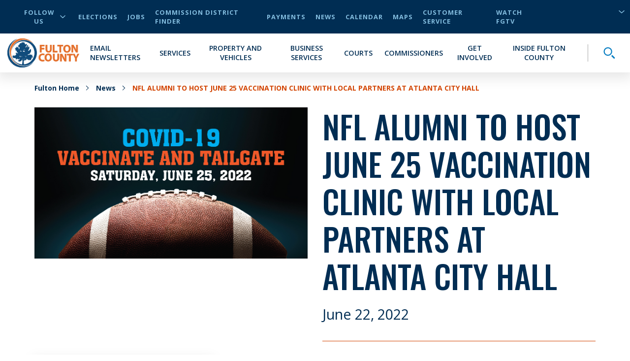

--- FILE ---
content_type: text/html; charset=utf-8
request_url: https://www.fultoncountyga.gov/news/2022/06/22/nfl-alumni-to-host-june-25-vaccination-clinic-with-local-partners-at-atlanta-city-hall
body_size: 32726
content:


<!DOCTYPE html>
<html lang="en" xmlns="http://www.w3.org/1999/xhtml">
<head>
    
<!-- Global site tag (gtag.js) - Google Analytics -->
    <script async src="https://www.googletagmanager.com/gtag/js?id=UA-151756342-1"></script>
    <script>
        window.dataLayer = window.dataLayer || [];

        function gtag() { dataLayer.push(arguments); }

        gtag('js', new Date());

        gtag('config','UA-151756342-1');
    </script>



    <meta charset="UTF-8" />
    <meta name="viewport" content="width=device-width, initial-scale=1.0" />


    


    <!-- Critical CSS -->
    <style type="text/css">
        @media print{*{-webkit-print-color-adjust:exact !important}}html{font-size:16px}@media only screen and (max-width: 320px){html{font-size:12px}}body{font-family:'Open Sans', sans-serif;font-weight:400;font-size:16px;line-height:normal}h1,h2,h3,h4,h5,h6{font-family:'Oswald', sans-serif;font-weight:500;text-transform:uppercase;color:#002D53;margin-bottom:20px}h1{font-size:3.5rem}h2{font-size:3.25rem}h3{font-size:2rem}h4{font-size:1.75rem}img{max-width:100%}label{margin:0}a{cursor:pointer;color:#004EA5}@media all and (-ms-high-contrast: none){svg{max-height:1em;max-width:1em}}#scWebEditRibbon{z-index:10000 !important}.main-heading{position:absolute;opacity:0;z-index:-99999}.button-primary{font-family:'Open Sans', sans-serif;font-weight:700;font-size:.9rem;letter-spacing:1px;display:table;border-radius:30px;padding:15px 40px;text-transform:uppercase;text-decoration:none;-webkit-transition:background-color 250ms ease;transition:background-color 250ms ease;background-color:#d34400;color:white;margin:30px auto 0 auto;border:0;cursor:pointer}.button-primary.center{display:table;margin-left:auto;margin-right:auto}.button-primary:hover{color:white;text-decoration:none;background-color:#a03400}@media (min-width: 768px){.container{max-width:750px !important}}@media (min-width: 993px){.container{max-width:970px !important}}@media (min-width: 1200px){.container{max-width:1170px !important}}.cta-primary{font-family:'Open Sans', sans-serif;font-weight:700;color:#d34400;text-transform:uppercase;font-size:20px;cursor:pointer;display:-webkit-box;display:-ms-flexbox;display:flex;-webkit-box-pack:start;-ms-flex-pack:start;justify-content:flex-start;-webkit-box-align:center;-ms-flex-align:center;align-items:center;fill:#d34400}.cta-primary:hover{color:#d34400}.cta-primary svg{height:1em}.cta-primary svg{fill:inherit;height:.75em;margin-left:10px}a:not([href]):not([tabindex]){color:#d34400}a:not([href]):not([tabindex]):hover{color:#d34400;text-decoration:underline}.fulton-dropdown{-webkit-touch-callout:none;-webkit-user-select:none;-moz-user-select:none;-ms-user-select:none;user-select:none;font-family:'Open Sans', sans-serif;font-weight:700;color:#002D53;text-transform:uppercase;display:table;position:relative}.fulton-dropdown.active svg{-webkit-transform:rotate(180deg);-ms-transform:rotate(180deg);transform:rotate(180deg)}.fulton-dropdown.active .dropdown-items{display:block;height:auto}.fulton-dropdown .dropdown-toggle{display:-webkit-box;display:-ms-flexbox;display:flex;-webkit-box-pack:justify;-ms-flex-pack:justify;justify-content:space-between;-webkit-box-align:center;-ms-flex-align:center;align-items:center;padding:5px 20px;cursor:pointer;background-color:white;opacity:.9}.fulton-dropdown .dropdown-toggle:after{content:none}.fulton-dropdown .dropdown-toggle:hover{opacity:1}.fulton-dropdown .dropdown-toggle:hover svg{opacity:1}.fulton-dropdown .dropdown-toggle svg{opacity:.8;width:12px;margin-left:10px}.fulton-dropdown .dropdown-title{font-family:'Open Sans', sans-serif;font-weight:700;color:#002D53;text-transform:uppercase}.fulton-dropdown .dropdown-items{background-color:#fff;-webkit-box-shadow:0 6px 25px 5px rgba(0,0,0,0.1);box-shadow:0 6px 25px 5px rgba(0,0,0,0.1);display:none;min-width:100%;overflow:hidden;position:absolute;top:100%;height:0;z-index:10;-webkit-transition:height 0.3s ease;transition:height 0.3s ease}.fulton-dropdown .dropdown-items ul{list-style-type:none;padding:0;margin:0}.fulton-dropdown .dropdown-items a,.fulton-dropdown .dropdown-items button{color:#002D53;display:block;padding:5px 20px;text-align:left;width:100%;text-transform:uppercase}.fulton-dropdown .dropdown-items a:hover,.fulton-dropdown .dropdown-items button:hover{background-color:#F2F2F5;color:#097EC2}.title-header{position:relative;position:relative}.title-header:before{content:'';position:absolute;width:100%;top:50%;left:0}.title-header .backdrop{padding:30px;display:table;margin:auto;text-align:center;margin-bottom:20px;position:relative;z-index:1}@media (max-width: 992px){.title-header .backdrop{max-width:80%}}@media (max-width: 767px){.title-header .backdrop{padding:15px}}.title-header .subtitle{display:block;text-align:center;margin-bottom:0;font-size:.875rem}@media (min-width: 768px){.title-header .subtitle{font-size:2rem}}.title-header .title{display:block;text-align:center;margin-bottom:0;font-size:1.5625rem}@media (min-width: 768px){.title-header .title{font-size:3.25rem}}.title-header:before{border-bottom:4px solid #84BEE0}.title-header .backdrop{background-color:#fff}.title-header .subtitle{color:#d34400}.title-header .title{color:#002D53}.theme-dark-blue{background-color:#002D53}.theme-dark-blue .title-header{position:relative;position:relative}.theme-dark-blue .title-header:before{content:'';position:absolute;width:100%;top:50%;left:0}.theme-dark-blue .title-header .backdrop{padding:30px;display:table;margin:auto;text-align:center;margin-bottom:20px;position:relative;z-index:1}@media (max-width: 992px){.theme-dark-blue .title-header .backdrop{max-width:80%}}@media (max-width: 767px){.theme-dark-blue .title-header .backdrop{padding:15px}}.theme-dark-blue .title-header .subtitle{display:block;text-align:center;margin-bottom:0;font-size:.875rem}@media (min-width: 768px){.theme-dark-blue .title-header .subtitle{font-size:2rem}}.theme-dark-blue .title-header .title{display:block;text-align:center;margin-bottom:0;font-size:1.5625rem}@media (min-width: 768px){.theme-dark-blue .title-header .title{font-size:3.25rem}}.theme-dark-blue .title-header:before{border-bottom:4px solid #097EC2}.theme-dark-blue .title-header .backdrop{background-color:#002D53}.theme-dark-blue .title-header .subtitle{color:#84BEE0}.theme-dark-blue .title-header .title{color:#fff}.theme-dark-blue .additionalText{color:white}.theme-light-blue{background-color:#164A7C}.theme-light-blue .title-header{position:relative;position:relative}.theme-light-blue .title-header:before{content:'';position:absolute;width:100%;top:50%;left:0}.theme-light-blue .title-header .backdrop{padding:30px;display:table;margin:auto;text-align:center;margin-bottom:20px;position:relative;z-index:1}@media (max-width: 992px){.theme-light-blue .title-header .backdrop{max-width:80%}}@media (max-width: 767px){.theme-light-blue .title-header .backdrop{padding:15px}}.theme-light-blue .title-header .subtitle{display:block;text-align:center;margin-bottom:0;font-size:.875rem}@media (min-width: 768px){.theme-light-blue .title-header .subtitle{font-size:2rem}}.theme-light-blue .title-header .title{display:block;text-align:center;margin-bottom:0;font-size:1.5625rem}@media (min-width: 768px){.theme-light-blue .title-header .title{font-size:3.25rem}}.theme-light-blue .title-header:before{border-bottom:4px solid #097EC2}.theme-light-blue .title-header .backdrop{background-color:#164A7C}.theme-light-blue .title-header .subtitle{color:#84BEE0}.theme-light-blue .title-header .title{color:#fff}.theme-light-blue .additionalText{color:white}.theme-white{background-color:white}.theme-white .title-header{position:relative;position:relative}.theme-white .title-header:before{content:'';position:absolute;width:100%;top:50%;left:0}.theme-white .title-header .backdrop{padding:30px;display:table;margin:auto;text-align:center;margin-bottom:20px;position:relative;z-index:1}@media (max-width: 992px){.theme-white .title-header .backdrop{max-width:80%}}@media (max-width: 767px){.theme-white .title-header .backdrop{padding:15px}}.theme-white .title-header .subtitle{display:block;text-align:center;margin-bottom:0;font-size:.875rem}@media (min-width: 768px){.theme-white .title-header .subtitle{font-size:2rem}}.theme-white .title-header .title{display:block;text-align:center;margin-bottom:0;font-size:1.5625rem}@media (min-width: 768px){.theme-white .title-header .title{font-size:3.25rem}}.theme-white .title-header:before{border-bottom:4px solid #84BEE0}.theme-white .title-header .backdrop{background-color:#fff}.theme-white .title-header .subtitle{color:#d34400}.theme-white .title-header .title{color:#002D53}.theme-white .additionalText{color:#002D53}.theme-light-gray{background-color:#DDE3E9}.theme-light-gray header{position:relative;position:relative}.theme-light-gray header:before{content:'';position:absolute;width:100%;top:50%;left:0}.theme-light-gray header .backdrop{padding:30px;display:table;margin:auto;text-align:center;margin-bottom:20px;position:relative;z-index:1}@media (max-width: 992px){.theme-light-gray header .backdrop{max-width:80%}}@media (max-width: 767px){.theme-light-gray header .backdrop{padding:15px}}.theme-light-gray header .subtitle{display:block;text-align:center;margin-bottom:0;font-size:.875rem}@media (min-width: 768px){.theme-light-gray header .subtitle{font-size:2rem}}.theme-light-gray header .title{display:block;text-align:center;margin-bottom:0;font-size:1.5625rem}@media (min-width: 768px){.theme-light-gray header .title{font-size:3.25rem}}.theme-light-gray header:before{border-bottom:4px solid #097EC2}.theme-light-gray header .backdrop{background-color:#DDE3E9}.theme-light-gray header .subtitle{color:#d34400}.theme-light-gray header .title{color:#002D53}.theme-light-gray .additionalText{color:#002D53}.theme-med-gray{background-color:#DDE3E9}.theme-med-gray .title-header{position:relative;position:relative}.theme-med-gray .title-header:before{content:'';position:absolute;width:100%;top:50%;left:0}.theme-med-gray .title-header .backdrop{padding:30px;display:table;margin:auto;text-align:center;margin-bottom:20px;position:relative;z-index:1}@media (max-width: 992px){.theme-med-gray .title-header .backdrop{max-width:80%}}@media (max-width: 767px){.theme-med-gray .title-header .backdrop{padding:15px}}.theme-med-gray .title-header .subtitle{display:block;text-align:center;margin-bottom:0;font-size:.875rem}@media (min-width: 768px){.theme-med-gray .title-header .subtitle{font-size:2rem}}.theme-med-gray .title-header .title{display:block;text-align:center;margin-bottom:0;font-size:1.5625rem}@media (min-width: 768px){.theme-med-gray .title-header .title{font-size:3.25rem}}.theme-med-gray .title-header:before{border-bottom:4px solid #84BEE0}.theme-med-gray .title-header .backdrop{background-color:#DDE3E9}.theme-med-gray .title-header .subtitle{color:#d34400}.theme-med-gray .title-header .title{color:#002D53}.theme-med-gray .additionalText{color:#002D53}.newsletter-signup{padding:50px 0;text-align:center}.newsletter-signup .intro{padding:0 15px;font-size:24px;color:white;margin:0 auto 40px auto;max-width:800px}.newsletter-signup form{max-width:800px;margin:auto}.newsletter-signup form label,.newsletter-signup form input{display:block;text-align:left}.newsletter-signup form label{color:white;text-transform:uppercase;margin:10px 0}.newsletter-signup form input{width:100%;padding:10px 20px;border:0;color:#055D91;font-size:22px;-webkit-box-shadow:0 6px 25px 5px rgba(0,0,0,0.1);box-shadow:0 6px 25px 5px rgba(0,0,0,0.1)}.newsletter-signup form input::-webkit-input-placeholder{font-style:italic;color:#505050}.newsletter-signup form input::-moz-placeholder{font-style:italic;color:#505050}.newsletter-signup form input:-ms-input-placeholder{font-style:italic;color:#505050}.newsletter-signup form input::-ms-input-placeholder{font-style:italic;color:#505050}.newsletter-signup form input::placeholder{font-style:italic;color:#505050}.newsletter-signup form input::-webkit-input-placeholder{font-style:italic;color:#505050}.newsletter-signup form input::-moz-placeholder{font-style:italic;color:#505050}.newsletter-signup form input:-ms-input-placeholder{font-style:italic;color:#505050}.newsletter-signup form input:-moz-placeholder{font-style:italic;color:#505050}.newsletter-signup form textarea{width:100%;padding:10px 20px;border:0;color:#055D91;font-size:22px;-webkit-box-shadow:0 6px 25px 5px rgba(0,0,0,0.1);box-shadow:0 6px 25px 5px rgba(0,0,0,0.1)}.newsletter-signup form textarea::-webkit-input-placeholder{font-style:italic;color:#505050}.newsletter-signup form textarea::-moz-placeholder{font-style:italic;color:#505050}.newsletter-signup form textarea:-ms-input-placeholder{font-style:italic;color:#505050}.newsletter-signup form textarea::-ms-input-placeholder{font-style:italic;color:#505050}.newsletter-signup form textarea::placeholder{font-style:italic;color:#505050}.newsletter-signup form textarea::-webkit-input-placeholder{font-style:italic;color:#505050}.newsletter-signup form textarea::-moz-placeholder{font-style:italic;color:#505050}.newsletter-signup form textarea:-ms-input-placeholder{font-style:italic;color:#505050}.newsletter-signup form textarea:-moz-placeholder{font-style:italic;color:#505050}.newsletter-signup form select{width:100%;padding:10px 20px;border:0;color:#055D91;font-size:22px;-webkit-box-shadow:0 6px 25px 5px rgba(0,0,0,0.1);box-shadow:0 6px 25px 5px rgba(0,0,0,0.1)}.newsletter-signup form select::-webkit-input-placeholder{font-style:italic;color:#505050}.newsletter-signup form select::-moz-placeholder{font-style:italic;color:#505050}.newsletter-signup form select:-ms-input-placeholder{font-style:italic;color:#505050}.newsletter-signup form select::-ms-input-placeholder{font-style:italic;color:#505050}.newsletter-signup form select::placeholder{font-style:italic;color:#505050}.newsletter-signup form select::-webkit-input-placeholder{font-style:italic;color:#505050}.newsletter-signup form select::-moz-placeholder{font-style:italic;color:#505050}.newsletter-signup form select:-ms-input-placeholder{font-style:italic;color:#505050}.newsletter-signup form select:-moz-placeholder{font-style:italic;color:#505050}.newsletter-signup form input[type=checkbox]{margin:auto 10px auto 0;position:relative;display:inline-block;-webkit-transform:translateY(25%);-ms-transform:translateY(25%);transform:translateY(25%);opacity:1;z-index:2;height:25px;width:25px;cursor:pointer;-webkit-box-shadow:none;box-shadow:none}.newsletter-signup form input[type=checkbox]:after{content:"";position:absolute;height:100%;width:100%;border:solid 2px white;background-color:#164A7C}.newsletter-signup form input[type=checkbox]:before{-webkit-transform:scale(0);-ms-transform:scale(0);transform:scale(0);-webkit-transition:-webkit-transform 0.3s;transition:-webkit-transform 0.3s;transition:transform 0.3s;transition:transform 0.3s, -webkit-transform 0.3s;content:"";position:absolute;height:100%;width:100%;background-image:url(/dist/img/svg/icon-check-white.svg);background-repeat:no-repeat;background-position:center;background-size:16px 16px;z-index:1}.newsletter-signup form input[type=checkbox]:checked:before{-webkit-transform:scale(1);-ms-transform:scale(1);transform:scale(1);-webkit-transition:-webkit-transform 0.3s;transition:-webkit-transform 0.3s;transition:transform 0.3s;transition:transform 0.3s, -webkit-transform 0.3s}@supports (-webkit-overflow-scrolling: touch){.newsletter-signup form input[type=checkbox]:after,.newsletter-signup form input[type=checkbox]:before{display:none}}.newsletter-signup form input[type=radio]{margin:auto 10px auto 0;position:relative;display:inline-block;-webkit-transform:translateY(25%);-ms-transform:translateY(25%);transform:translateY(25%);opacity:1;z-index:2;height:25px;width:25px;cursor:pointer;margin:0 10px 0 0;-webkit-box-shadow:none;box-shadow:none}.newsletter-signup form input[type=radio]:after{content:"";position:absolute;height:100%;width:100%;border:solid 2px white;background-color:#164A7C;border-radius:50%;-webkit-box-shadow:0 6px 25px 5px rgba(0,0,0,0.1);box-shadow:0 6px 25px 5px rgba(0,0,0,0.1)}.newsletter-signup form input[type=radio]:before{-webkit-transform:scale(0) translate(-50%, -50%);-ms-transform:scale(0) translate(-50%, -50%);transform:scale(0) translate(-50%, -50%);content:"";position:absolute;height:40%;width:40%;top:50%;left:50%;background-color:white;z-index:1;border-radius:50%}.newsletter-signup form input[type=radio]:checked:before{-webkit-transform:scale(1) translate(-50%, -50%);-ms-transform:scale(1) translate(-50%, -50%);transform:scale(1) translate(-50%, -50%)}@supports (-webkit-overflow-scrolling: touch){.newsletter-signup form input[type=radio]:after,.newsletter-signup form input[type=radio]:before{display:none}}.newsletter-signup form p{color:white;margin:10px 0}.newsletter-signup form div.inline{text-align:left}.newsletter-signup form div.inline label{display:inline}.newsletter-signup form div.inline label:not(:empty){margin-right:10px}.newsletter-signup form button,.newsletter-signup form input[type=submit]{font-family:'Open Sans', sans-serif;font-weight:700;font-size:.9rem;letter-spacing:1px;display:table;border-radius:30px;padding:15px 40px;text-transform:uppercase;text-decoration:none;-webkit-transition:background-color 250ms ease;transition:background-color 250ms ease;margin-top:50px;margin:50px auto 0 auto;width:auto;cursor:pointer;border:none;background-color:#d34400;color:white}.newsletter-signup form button.center,.newsletter-signup form input[type=submit].center{display:table;margin-left:auto;margin-right:auto}.newsletter-signup form button:disabled,.newsletter-signup form input[type=submit]:disabled{background-color:#A7A7A7;color:#002D53;cursor:not-allowed}.newsletter-signup form .captcha{width:100%}@media screen and (min-width: 768px){.newsletter-signup form .captcha{max-width:304px;margin:auto}}.newsletter-signup form .captcha .g-recaptcha{display:-webkit-box;display:-ms-flexbox;display:flex;-webkit-box-pack:center;-ms-flex-pack:center;justify-content:center;margin-bottom:10px}.newsletter-signup input.input-validation-error{color:#d23131;border:4px solid #d23131;outline:none}.newsletter-signup .field-validation-error{font-family:'Open Sans', sans-serif;font-weight:700;color:white;background-color:#d23131;display:block;text-align:left;padding:0 4px 4px 4px;font-size:14px;text-transform:uppercase}.newsletter-signup .field-validation-error span{color:white}.newsletter-signup.theme-white .intro,.newsletter-signup.theme-white label,.newsletter-signup.theme-white p{color:#002D53}.newsletter-signup.theme-white input[type=checkbox]:after{border:solid 2px #002D53;background-color:white}.newsletter-signup.theme-white input[type=checkbox]:before{background-image:url(/dist/img/svg/icon-check-dark-blue.svg)}.newsletter-signup.theme-white input[type=radio]:after{border:solid 2px #002D53;background-color:white}.newsletter-signup.theme-white input[type=radio]:before{background-color:#002D53}.newsletter-signup.theme-light-gray .intro,.newsletter-signup.theme-light-gray label,.newsletter-signup.theme-light-gray p,.newsletter-signup.theme-med-gray .intro,.newsletter-signup.theme-med-gray label,.newsletter-signup.theme-med-gray p{color:#002D53}.newsletter-signup.theme-light-gray input[type=checkbox]:after,.newsletter-signup.theme-med-gray input[type=checkbox]:after{border:solid 2px #002D53;background-color:#DDE3E9}.newsletter-signup.theme-light-gray input[type=checkbox]:before,.newsletter-signup.theme-med-gray input[type=checkbox]:before{background-image:url(/dist/img/svg/icon-check-dark-blue.svg)}.newsletter-signup.theme-light-gray input[type=radio]:after,.newsletter-signup.theme-med-gray input[type=radio]:after{border:solid 2px #002D53;background-color:#DDE3E9}.newsletter-signup.theme-light-gray input[type=radio]:before,.newsletter-signup.theme-med-gray input[type=radio]:before{background-color:#002D53}.newsletter-signup.theme-dark-blue input[type=checkbox]:after{border:solid 2px white;background-color:#002D53}.newsletter-signup.theme-dark-blue input[type=checkbox]:before{background-image:url(/dist/img/svg/icon-check-white.svg)}.newsletter-signup.theme-dark-blue input[type=radio]:after{border:solid 2px white;background-color:#002D53}.newsletter-signup.theme-dark-blue input[type=radio]:before{background-color:white}input.input-validation-error{color:#d23131;border:4px solid #d23131;outline:none}.field-validation-error{font-family:'Open Sans', sans-serif;font-weight:700;color:white;background-color:#d23131;display:block;text-align:left;padding:0 4px 4px 4px;font-size:14px;text-transform:uppercase}.field-validation-error span{color:white}.sitecore-experience-editor .header-main{z-index:6 !important}.sitecore-experience-editor .header-main .header-search-toggle{max-height:60px !important}.header-main{position:relative;z-index:2}@media (max-width: 992px){.header-main{width:100vw}}.header-main .skip-to-main{position:absolute;opacity:0;pointer-events:none;z-index:-1;font-family:'Open Sans', sans-serif;font-weight:700;color:#d34400;text-transform:uppercase;font-size:20px;cursor:pointer}.header-main .skip-to-main:hover{color:#d34400}.header-main .skip-to-main svg{height:1em}.header-main .skip-to-main:focus{position:initial;opacity:1;pointer-events:auto}.desktop-utility-nav{font-family:'Open Sans', sans-serif;font-weight:700;letter-spacing:1px;background-color:#002D53;font-size:.8rem;position:relative}@media (max-width: 992px){.desktop-utility-nav{display:none}}@media (min-width: 993px){.desktop-utility-nav{padding:0 15px;text-transform:uppercase;z-index:10}}.desktop-utility-nav__list{padding:0;margin:0;list-style-type:none;display:-webkit-box;display:-ms-flexbox;display:flex;-webkit-box-pack:end;-ms-flex-pack:end;justify-content:flex-end;padding:15px 0}@media all and (-ms-high-contrast: none){.desktop-utility-nav__list{-webkit-box-pack:start;-ms-flex-pack:start;justify-content:flex-start}}.desktop-utility-nav__item{margin-left:20px;display:-webkit-box;display:-ms-flexbox;display:flex;-webkit-box-align:center;-ms-flex-align:center;align-items:center;color:#84BEE0}.desktop-utility-nav__item.desktop-utility-nav__item--social{margin-right:auto}@media (max-width: 992px){.desktop-utility-nav__item.desktop-utility-nav__item--social{display:none}}.desktop-utility-nav__item.desktop-utility-nav__item--social .desktop-utility-nav__toggle{cursor:pointer;background:transparent;border:none;color:#84BEE0;font-family:'Open Sans', sans-serif;font-weight:700;text-transform:uppercase;letter-spacing:1px;font-size:.8rem;display:-webkit-box;display:-ms-flexbox;display:flex;-webkit-box-align:center;-ms-flex-align:center;align-items:center}.desktop-utility-nav__item.desktop-utility-nav__item--social .desktop-utility-nav__toggle svg{fill:#84BEE0;width:12px;margin-left:5px;-webkit-transition:-webkit-transform 125ms ease;transition:-webkit-transform 125ms ease;transition:transform 125ms ease;transition:transform 125ms ease, -webkit-transform 125ms ease}.desktop-utility-nav__item.desktop-utility-nav__item--social .desktop-utility-nav__toggle[aria-expanded="true"] svg{-webkit-transform:rotate(180deg);-ms-transform:rotate(180deg);transform:rotate(180deg)}.desktop-utility-nav__item.desktop-utility-nav__item--social .desktop-utility-nav__content{display:none}.desktop-utility-nav__item.desktop-utility-nav__item--social .desktop-utility-nav__content.active{display:block}.desktop-utility-nav__item.desktop-utility-nav__item--social .desktop-utility-nav__content .desktop-social-links{position:absolute;top:100%;left:15px;background-color:#fff;z-index:3;width:200px;-webkit-box-shadow:0 6px 25px 5px rgba(0,0,0,0.1);box-shadow:0 6px 25px 5px rgba(0,0,0,0.1)}.desktop-utility-nav__item.desktop-utility-nav__item--social .desktop-utility-nav__content .desktop-social-links a{display:block;padding:10px 20px;color:#002D53}.desktop-utility-nav__item.desktop-utility-nav__item--social .desktop-utility-nav__content .desktop-social-links a:hover{background-color:#F2F2F5;color:#055D91}.desktop-utility-nav__item.desktop-utility-nav__item--language-selector{max-height:18px;min-width:158px;margin-left:12px;position:relative}.desktop-utility-nav__item.desktop-utility-nav__item--language-selector:has(.goog-te-gadget){max-height:none}.desktop-utility-nav__item.desktop-utility-nav__item--language-selector:after{content:"";height:20px;width:12px;position:absolute;left:95%;background-image:url(/dist/img/svg/icon-arrow-down-light-blue.svg);background-size:100%;background-repeat:no-repeat;background-position:right center}@media all and (-ms-high-contrast: none){.desktop-utility-nav__item.desktop-utility-nav__item--language-selector:after{display:none}}.desktop-utility-nav__item.desktop-utility-nav__item--language-selector select{font-family:'Open Sans', sans-serif;font-weight:700;background:transparent;border:0;color:#84BEE0;border-left:1px solid #A7A7A7;padding-left:10px;cursor:pointer;text-transform:uppercase}.desktop-utility-nav__item.desktop-utility-nav__item--language-selector select option{font-family:'Open Sans', sans-serif;font-weight:700;color:black}.desktop-utility-nav__item.desktop-utility-nav__item--language-selector #google_translate_element{max-height:18px;overflow:hidden;display:-webkit-box;display:-ms-flexbox;display:flex;-ms-flex-line-pack:start;align-content:flex-start}.desktop-utility-nav__item.desktop-utility-nav__item--language-selector #google_translate_element:not(:empty){overflow:visible}.desktop-utility-nav__item.desktop-utility-nav__item--language-selector #google_translate_element span{display:block;max-height:0;overflow:hidden}.desktop-utility-nav__item.desktop-utility-nav__item--language-selector #google_translate_element .goog-te-combo{-moz-appearance:none;appearance:none;-webkit-appearance:none;margin:0}.desktop-utility-nav__link{color:#84BEE0}.desktop-utility-nav__link:hover,.desktop-utility-nav__link:focus-visible{color:#84BEE0;text-decoration:underline}.site-navigation{background-color:#fff;display:-webkit-box;display:-ms-flexbox;display:flex;-webkit-box-pack:start;-ms-flex-pack:start;justify-content:flex-start;-webkit-box-orient:horizontal;-webkit-box-direction:normal;-ms-flex-direction:row;flex-direction:row;padding:0;border-top:25px solid #002D53;position:relative;min-height:60px;-webkit-box-shadow:0 6px 25px 5px rgba(0,0,0,0.1);box-shadow:0 6px 25px 5px rgba(0,0,0,0.1);-webkit-transition:-webkit-box-shadow 150ms ease;transition:-webkit-box-shadow 150ms ease;transition:box-shadow 150ms ease;transition:box-shadow 150ms ease, -webkit-box-shadow 150ms ease;-webkit-transition-delay:300ms;transition-delay:300ms}@media (min-width: 993px){.site-navigation{-webkit-box-align:center;-ms-flex-align:center;align-items:center;border-top:0;padding:10px 15px;position:relative}}.mobile-menu-toggle{width:60px;height:60px;position:relative;padding:0;background:transparent;border:none;cursor:pointer;display:-webkit-box;display:-ms-flexbox;display:flex}@media (min-width: 993px){.mobile-menu-toggle{display:none}}.mobile-menu-toggle .mobile-menu-toggle__hamburger{position:relative;height:100%;width:100%;display:-webkit-box;display:-ms-flexbox;display:flex;-webkit-box-orient:vertical;-webkit-box-direction:normal;-ms-flex-direction:column;flex-direction:column;-webkit-box-pack:justify;-ms-flex-pack:justify;justify-content:space-between;padding:18px 12px}.mobile-menu-toggle .mobile-menu-toggle__hamburger span{display:block;width:100%;height:4px;background-color:#002D53;border-radius:2px;-webkit-transition:width 175ms ease-in-out, height 175ms ease-in-out;transition:width 175ms ease-in-out, height 175ms ease-in-out}.mobile-menu-toggle .mobile-menu-toggle__hamburger span:nth-child(1){-webkit-transition-delay:.25s;transition-delay:.25s}.mobile-menu-toggle .mobile-menu-toggle__hamburger span:nth-child(2){-webkit-transition-delay:.35s;transition-delay:.35s}.mobile-menu-toggle .mobile-menu-toggle__hamburger span:nth-child(3){-webkit-transition-delay:.45s;transition-delay:.45s}.mobile-menu-toggle .mobile-menu-toggle__close{position:absolute;height:100%;width:100%;-webkit-transform:rotate(45deg);-ms-transform:rotate(45deg);transform:rotate(45deg);padding:15px}.mobile-menu-toggle .mobile-menu-toggle__close span{background-color:#002D53;border-radius:2px;-webkit-transition:width 150ms ease-in-out, height 150ms ease-in-out;transition:width 150ms ease-in-out, height 150ms ease-in-out}.mobile-menu-toggle .mobile-menu-toggle__close span:nth-child(1){height:0%;width:4px;position:absolute;top:15%;left:50%;-webkit-transform:translateX(-50%);-ms-transform:translateX(-50%);transform:translateX(-50%);-webkit-transition-delay:0s;transition-delay:0s}.mobile-menu-toggle .mobile-menu-toggle__close span:nth-child(2){width:0%;height:4px;position:absolute;left:15%;top:50%;-webkit-transform:translateY(-50%);-ms-transform:translateY(-50%);transform:translateY(-50%);-webkit-transition-delay:.15s;transition-delay:.15s}.mobile-menu-toggle[aria-expanded="true"]{background-color:#d34400}.mobile-menu-toggle[aria-expanded="true"] .mobile-menu-toggle__hamburger span{background-color:#fff;width:0%}.mobile-menu-toggle[aria-expanded="true"] .mobile-menu-toggle__hamburger span:nth-child(1){-webkit-transition-delay:0s;transition-delay:0s}.mobile-menu-toggle[aria-expanded="true"] .mobile-menu-toggle__hamburger span:nth-child(2){-webkit-transition-delay:.1s;transition-delay:.1s}.mobile-menu-toggle[aria-expanded="true"] .mobile-menu-toggle__hamburger span:nth-child(3){-webkit-transition-delay:.2s;transition-delay:.2s}.mobile-menu-toggle[aria-expanded="true"] .mobile-menu-toggle__close span{background-color:#fff}.mobile-menu-toggle[aria-expanded="true"] .mobile-menu-toggle__close span:nth-child(1){height:70%;-webkit-transition-delay:.45s;transition-delay:.45s}.mobile-menu-toggle[aria-expanded="true"] .mobile-menu-toggle__close span:nth-child(2){width:70%;-webkit-transition-delay:.3s;transition-delay:.3s}.site-logo{margin-right:auto;margin-left:auto}@media (min-width: 993px){.site-logo{margin-left:0}}.site-logo img.mobile-logo{display:block;margin-top:-15px;max-height:75px}@media (min-width: 993px){.site-logo img.mobile-logo{display:none}}.site-logo img.desktop-logo{display:none}@media (min-width: 993px){.site-logo img.desktop-logo{display:block}}@media (max-width: 992px){body.mobile-menu-open{position:fixed !important;overflow-y:hidden !important}}.primary-menu{font-family:'Open Sans', sans-serif;font-weight:700;background-color:#fff;position:absolute;top:0;left:0;min-height:calc(100vh - 85px);padding-top:calc(85px);width:100%;height:100vh;top:-100vh;overflow-y:hidden;pointer-events:none;-webkit-transition:top 350ms cubic-bezier(0.785, 0.135, 0.15, 0.86),left 350ms cubic-bezier(0.785, 0.135, 0.15, 0.86);transition:top 350ms cubic-bezier(0.785, 0.135, 0.15, 0.86),left 350ms cubic-bezier(0.785, 0.135, 0.15, 0.86);will-change:top, left;z-index:-1}@media (min-width: 993px){.primary-menu{padding-top:0;position:relative;min-height:0;height:auto;top:auto;width:auto;height:auto}}@media (max-width: 992px){.primary-menu.mobile-menu-open{overflow-y:auto;position:fixed;background-color:#fff;pointer-events:all;top:0}}.primary-menu.secondary-menu-active,.primary-menu.tertiary-menu-active{overflow-x:visible !important;overflow-y:visible !important}.primary-menu.secondary-menu-active{left:-100%}.primary-menu.tertiary-menu-active{left:-200%}@supports (-webkit-overflow-scrolling: touch){.primary-menu{padding-bottom:40px}}@media (min-width: 993px){.primary-menu{display:-webkit-box;display:-ms-flexbox;display:flex;-webkit-box-pack:end;-ms-flex-pack:end;justify-content:flex-end;-webkit-box-align:center;-ms-flex-align:center;align-items:center;margin:0;padding:0;position:static;overflow:visible;-webkit-transform:none;-ms-transform:none;transform:none;background:transparent;height:auto;pointer-events:auto;z-index:auto}}.primary-menu__list{margin:0;padding:0;list-style:none}@media (min-width: 993px){.primary-menu__list{display:-webkit-box;display:-ms-flexbox;display:flex;-webkit-box-align:center;-ms-flex-align:center;align-items:center}}@media (min-width: 993px){.primary-menu__item{margin-left:20px}}@media (min-width: 993px){.primary-menu__item.primary-menu__item--has-sub{margin:0;padding:0;border:none;background:none;margin-left:20px}}.primary-menu__item:last-of-type .primary-menu__link{border:0}.primary-menu__item.primary-menu__item--mobile-utility-nav{position:relative;top:-1px}@media (min-width: 993px){.primary-menu__item.primary-menu__item--mobile-utility-nav{display:none}}@media (min-width: 993px){.primary-menu__item.primary-menu__item--mobile-contact-social{display:none}}.primary-menu__link{font-family:'Open Sans', sans-serif;font-weight:600;border:none;border-bottom:1px solid rgba(0,0,0,0.1);color:#002D53;display:block;font-size:16px;text-transform:uppercase;text-decoration:none;text-align:left;margin:0 15px;padding:15px 0}.primary-menu__link:hover,.primary-menu__link:focus-visible{color:#002D53;text-decoration:underline}@media (min-width: 993px){.primary-menu__link{margin:0;padding:2px;border:none;background:none;font-size:.9rem}}.primary-menu__toggle{font-family:'Open Sans', sans-serif;font-weight:600;border:none;border-bottom:1px solid rgba(0,0,0,0.1);color:#002D53;display:block;font-size:16px;text-transform:uppercase;text-decoration:none;text-align:left;margin:0 15px;padding:15px 0;background-image:url(/dist/img/svg/icon-arrow-right-dark-blue.svg);background-position:right center;background-size:8px;background-repeat:no-repeat;background-color:#fff;cursor:pointer;width:calc(100% - 30px)}.primary-menu__toggle:hover,.primary-menu__toggle:focus-visible{color:#002D53;text-decoration:underline}@media (min-width: 993px){.primary-menu__toggle{margin:0;padding:2px;border:none;background:none;font-size:.9rem;text-align:center;width:100%}}.secondary-menu{background-color:#fff;position:absolute;top:0;left:100%;min-height:calc(100vh - 85px);padding-top:calc(85px);width:100%;height:100vh;opacity:0;pointer-events:none}@media (min-width: 993px){.secondary-menu{padding-top:0;position:relative;min-height:0;height:auto;top:auto;width:auto;height:auto}}.secondary-menu.mobile-secondary-menu-open{opacity:1;pointer-events:auto}@media (min-width: 993px){.secondary-menu{display:none;border-top:3px solid #0073b0;border-bottom:3px solid #097EC2;position:absolute;background-color:#fff;top:100%;left:0;width:100%;padding:30px 50px 0 50px;-webkit-box-shadow:0 6px 25px 5px rgba(0,0,0,0.1);box-shadow:0 6px 25px 5px rgba(0,0,0,0.1);opacity:1;pointer-events:auto}.secondary-menu.active{display:block}}.secondary-menu .icon-menu{padding:0;list-style-type:none;margin:0}@media (min-width: 993px){.secondary-menu .icon-menu{display:-webkit-box;display:-ms-flexbox;display:flex;-webkit-box-pack:center;-ms-flex-pack:center;justify-content:center;margin-bottom:25px}}@media (min-width: 993px){.secondary-menu .icon-menu .icon-menu__item{font-family:'Oswald', sans-serif;font-weight:500;-ms-flex-preferred-size:16.66667%;flex-basis:16.66667%;padding-right:20px;display:-webkit-box;display:-ms-flexbox;display:flex}}.secondary-menu .icon-menu .icon-menu__item a{color:#002D53}@media (min-width: 993px){.secondary-menu .icon-menu .icon-menu__item a{display:-webkit-box;display:-ms-flexbox;display:flex;width:100%}}@media (min-width: 993px){.secondary-menu .icon-menu .icon-menu__item a .icon-callout{background-color:#fff;padding:15px;-webkit-box-shadow:0 6px 25px 5px rgba(0,0,0,0.1);box-shadow:0 6px 25px 5px rgba(0,0,0,0.1);width:100%;display:-webkit-box;display:-ms-flexbox;display:flex;-webkit-box-orient:vertical;-webkit-box-direction:normal;-ms-flex-direction:column;flex-direction:column}}.secondary-menu .icon-menu .icon-menu__item a .icon-callout .frame{background-size:cover;background-position:center center;background-repeat:no-repeat;width:100px;display:block;margin:0 auto 15px auto;border:3px solid #002D53;border-radius:100%;background-position:center}.secondary-menu .icon-menu .icon-menu__item a .icon-callout .frame:after{content:'';display:block;padding-bottom:calc(1 * 100%)}@media (max-width: 992px){.secondary-menu .icon-menu .icon-menu__item a .icon-callout .frame{display:none}}.secondary-menu .icon-menu .icon-menu__item a .icon-callout .button-label{margin-bottom:0;margin-top:auto}.secondary-menu__list{list-style-type:none;padding:0;margin:0}@media (min-width: 993px){.secondary-menu__list{display:-webkit-box;display:-ms-flexbox;display:flex;-ms-flex-wrap:wrap;flex-wrap:wrap;-webkit-box-pack:start;-ms-flex-pack:start;justify-content:flex-start;padding-bottom:10px}}.secondary-menu__item{text-align:left}@media (min-width: 993px){.secondary-menu__item{margin-bottom:20px;-ms-flex-preferred-size:16.66667%;flex-basis:16.66667%;padding-right:20px}}.secondary-menu__link{font-family:'Open Sans', sans-serif;font-weight:600;border:none;border-bottom:1px solid rgba(0,0,0,0.1);color:#002D53;display:block;font-size:16px;text-transform:uppercase;text-decoration:none;text-align:left;margin:0 15px;padding:15px 0}.secondary-menu__link:hover,.secondary-menu__link:focus-visible{color:#002D53;text-decoration:underline}@media (min-width: 993px){.secondary-menu__link,.tertiary-menu .current-page-label{font-family:'Oswald', sans-serif;font-weight:500;background:none;border:none;border-bottom:1px solid #D8D8D8;color:#002D53;display:block;font-size:inherit;line-height:1.2;margin:0;padding:0;margin-bottom:15px;padding-bottom:5px;text-transform:uppercase}}.secondary-menu__toggle{font-family:'Open Sans', sans-serif;font-weight:600;border:none;border-bottom:1px solid rgba(0,0,0,0.1);color:#002D53;display:block;font-size:16px;text-transform:uppercase;text-decoration:none;text-align:left;margin:0 15px;padding:15px 0;background-image:url(/dist/img/svg/icon-arrow-right-dark-blue.svg);background-position:right center;background-size:8px;background-repeat:no-repeat;background-color:#fff;width:calc(100% - 30px)}.secondary-menu__toggle:hover,.secondary-menu__toggle:focus-visible{color:#002D53;text-decoration:underline}@media (min-width: 993px){.secondary-menu__toggle{display:none}}.tertiary-menu{background-color:#fff;position:absolute;top:0;left:100%;min-height:calc(100vh - 85px);padding-top:calc(85px);width:100%;height:100vh;min-height:0;opacity:0;pointer-events:none}@media (min-width: 993px){.tertiary-menu{padding-top:0;position:relative;min-height:0;height:auto;top:auto;width:auto;height:auto}}.tertiary-menu.mobile-tertiary-menu-open{opacity:1;pointer-events:auto}@media (min-width: 993px){.tertiary-menu{position:static;-webkit-transform:none;-ms-transform:none;transform:none;background:transparent;min-height:auto;opacity:1;pointer-events:auto}}.tertiary-menu__list{list-style:none;padding:0;margin:0}.tertiary-menu__link{font-family:'Open Sans', sans-serif;font-weight:600;border:none;border-bottom:1px solid rgba(0,0,0,0.1);color:#002D53;display:block;font-size:16px;text-transform:uppercase;text-decoration:none;text-align:left;margin:0 15px;padding:15px 0}.tertiary-menu__link:hover,.tertiary-menu__link:focus-visible{color:#002D53;text-decoration:underline}@media (max-width: 992px){.tertiary-menu__link.external-link{background-image:url(/dist/img/svg/icon-external-link.svg);background-position:right 15px center;background-size:20px;background-repeat:no-repeat}}@media (min-width: 993px){.tertiary-menu__link{background:none;border:none;color:#494949;margin:0 0 5px 0;padding:0;font-size:12px;font-weight:400;text-transform:none}}.return-to-primary-menu{background-color:#002D53;color:#fff;padding:15px;display:-webkit-box;display:-ms-flexbox;display:flex;-webkit-box-align:center;-ms-flex-align:center;align-items:center;font-size:11px;border:none;cursor:pointer;width:100%}.return-to-primary-menu svg{height:10px;margin-right:5px;fill:#fff}@media (min-width: 993px){.return-to-primary-menu{display:none !important}}.current-page-label{background-color:#097EC2;color:#fff;padding:15px;font-size:16px;text-decoration:none;display:block}@media (min-width: 993px){.current-page-label{display:none}}.see-all{font-size:11px;color:#d34400;display:none;-webkit-box-align:center;-ms-flex-align:center;align-items:center;margin-top:10px;text-decoration:none;text-transform:uppercase}.see-all svg{fill:#d34400;height:.75em;margin-left:8px;margin-top:1px}.see-all:hover,.see-all:focus-visible{color:#d34400}@media (min-width: 993px){.see-all{display:-webkit-box;display:-ms-flexbox;display:flex}}.see-all-link{font-family:'Open Sans', sans-serif;font-weight:600;border:none;border-bottom:1px solid rgba(0,0,0,0.1);color:#002D53;display:block;font-size:16px;text-transform:uppercase;text-decoration:none;text-align:left;margin:0 15px;padding:15px 0;display:-webkit-box;display:-ms-flexbox;display:flex;-webkit-box-align:center;-ms-flex-align:center;align-items:center;color:#d34400;font-size:16px;-webkit-box-pack:justify;-ms-flex-pack:justify;justify-content:space-between;border:0;padding:15px 0 40px 0}.see-all-link:hover,.see-all-link:focus-visible{color:#002D53;text-decoration:underline}.see-all-link svg{fill:#d34400;margin-left:10px;height:.75em;margin-top:2px}.see-all-link:hover,.see-all-link:focus-visible{color:#d34400}@media (min-width: 993px){.see-all-link{-webkit-box-pack:center;-ms-flex-pack:center;justify-content:center;font-size:18px;padding-top:20px;margin-bottom:20px;border-top:1px solid #D8D8D8;margin:0;background:none}}.mobile-utility-nav{background-color:#DDE3E9;display:block}@media (min-width: 993px){.mobile-utility-nav{display:none}}.mobile-utility-nav__list{padding:0;list-style-type:none;margin:0}.mobile-utility-nav__item{font-family:'Open Sans', sans-serif;font-weight:600;border:none;border-bottom:1px solid rgba(0,0,0,0.1);color:#002D53;display:block;font-size:16px;text-transform:uppercase;text-decoration:none;text-align:left;margin:0 15px;padding:15px 0}.mobile-utility-nav__item:hover,.mobile-utility-nav__item:focus-visible{color:#002D53;text-decoration:underline}.mobile-utility-nav__item:last-of-type{border-bottom:0}.mobile-utility-nav__item a{color:#002D53;text-decoration:none;margin:0;padding:0;border:none;background:none}.mobile-contact-social .social-icons{display:-webkit-box;display:-ms-flexbox;display:flex;-ms-flex-wrap:nowrap;flex-wrap:nowrap;-webkit-box-pack:justify;-ms-flex-pack:justify;justify-content:space-between}.mobile-contact-social .social-icons a{display:-webkit-box;display:-ms-flexbox;display:flex;-webkit-box-align:center;-ms-flex-align:center;align-items:center}.mobile-contact-social .social-icons img{width:40px;margin-right:10px}.mobile-contact-social .social-icons *:last-child img{margin-right:0}.mobile-contact-social .contact{font-size:14px}.mobile-contact-social__list{padding:0;margin:0;list-style:none}.mobile-contact-social__item.mobile-contact-social__item--language-selector #google_translate_element{font-family:'Open Sans', sans-serif;font-weight:600;border:none;border-bottom:1px solid rgba(0,0,0,0.1);color:#002D53;display:block;font-size:16px;text-transform:uppercase;text-decoration:none;text-align:left;margin:0 15px;padding:15px 0}.mobile-contact-social__item.mobile-contact-social__item--language-selector #google_translate_element:hover,.mobile-contact-social__item.mobile-contact-social__item--language-selector #google_translate_element:focus-visible{color:#002D53;text-decoration:underline}.mobile-contact-social__item.mobile-contact-social__item--language-selector #google_translate_element span{display:none}.mobile-contact-social__item.mobile-contact-social__item--language-selector #google_translate_element .goog-te-combo{border-radius:0 !important}.mobile-contact-social__toggle{font-family:'Open Sans', sans-serif;font-weight:600;border:none;border-bottom:1px solid rgba(0,0,0,0.1);color:#002D53;display:block;font-size:16px;text-transform:uppercase;text-decoration:none;text-align:left;margin:0 15px;padding:15px 0;background-color:#fff;outline:none;width:calc(100% - 30px);position:relative}.mobile-contact-social__toggle:hover,.mobile-contact-social__toggle:focus-visible{color:#002D53;text-decoration:underline}.mobile-contact-social__toggle svg{position:absolute;width:18px;right:0;top:22px;fill:#002D53;-webkit-transition:-webkit-transform 125ms ease;transition:-webkit-transform 125ms ease;transition:transform 125ms ease;transition:transform 125ms ease, -webkit-transform 125ms ease}.mobile-contact-social__toggle[aria-expanded="true"] svg{-webkit-transform:rotate(180deg);-ms-transform:rotate(180deg);transform:rotate(180deg)}.mobile-contact-social__accordion-content{margin-top:20px;padding:0 15px;display:none}.mobile-contact-social__accordion-content.active{display:block}.header-search-toggle{-webkit-box-ordinal-group:2;-ms-flex-order:1;order:1;border-left:1px solid #A7A7A7;margin-left:30px;padding:5px 15px 5px 30px;display:-webkit-box;display:-ms-flexbox;display:flex;cursor:pointer;background:transparent;border-top:none;border-right:none;border-bottom:none}@media (max-width: 992px){.header-search-toggle{padding:5px 15px 5px 15px;border-left:0;margin-left:0}}.header-search-toggle svg{height:25px;width:25px;min-width:25px;margin:auto}.header-search{height:0;overflow:hidden;width:100%;left:0;top:100%;background-color:#fff;display:none}.header-search.active{height:auto;display:block}.header-search .search{margin:0;width:100%;-webkit-transform:none;-ms-transform:none;transform:none;-webkit-box-shadow:none;box-shadow:none}.header-search .search .siteSearch{color:#055D91;-webkit-box-shadow:inset 0 5px 15px -5px rgba(0,0,0,0.1);box-shadow:inset 0 5px 15px -5px rgba(0,0,0,0.1)}.header-search .results{list-style:none;background-color:#fff;padding:0;margin:0;padding:0 45px 0 30px;-webkit-box-shadow:0 5px 15px -5px rgba(0,0,0,0.1);box-shadow:0 5px 15px -5px rgba(0,0,0,0.1)}.header-search .results li{padding-bottom:25px;font-family:'Open Sans', sans-serif;font-weight:700;color:#002D53}.header-search .results li:first-of-type{padding-top:25px;border-top:1px solid #A7A7A7}.header-alert{-webkit-box-orient:horizontal;-webkit-box-direction:normal;-ms-flex-direction:row;flex-direction:row;padding:15px 0;-webkit-box-align:center;-ms-flex-align:center;align-items:center;-webkit-box-pack:center;-ms-flex-pack:center;justify-content:center;display:none;-webkit-box-shadow:0 6px 25px 5px rgba(0,0,0,0.1);box-shadow:0 6px 25px 5px rgba(0,0,0,0.1)}@media (max-width: 992px){.header-alert{-webkit-box-orient:vertical;-webkit-box-direction:normal;-ms-flex-direction:column;flex-direction:column}}.header-alert.fulton-info{--alert-bg-color: #087BBD;background-color:var(--alert-bg-color)}.header-alert.fulton-warning{--alert-bg-color: #C21D1D;background-color:var(--alert-bg-color)}.header-alert.fulton-success{--alert-bg-color: #4EAB68;background-color:var(--alert-bg-color)}.header-alert.active{display:-webkit-box !important;display:-ms-flexbox !important;display:flex !important}.header-alert .fulton-alert{-webkit-box-flex:2;-ms-flex:2;flex:2;text-align:right;margin:0;color:#fff;border-right:solid 1px #fff;border-radius:0;padding:1.25rem;font-size:1.25rem;font-family:'Open Sans', sans-serif;font-weight:700}@media (max-width: 992px){.header-alert .fulton-alert{text-align:center;border-right:0;position:relative;padding-bottom:.95rem;margin-bottom:.85rem}.header-alert .fulton-alert:after{content:"";position:absolute;bottom:0;left:50%;width:50px;border-bottom:solid 1px #fff;-webkit-transform:translateX(-50%);-ms-transform:translateX(-50%);transform:translateX(-50%)}}.header-alert .details{-webkit-box-flex:3;-ms-flex:3;flex:3;color:#fff;padding:0 1.25rem;font-family:'Open Sans', sans-serif;font-weight:400}@media (max-width: 992px){.header-alert .details{margin-bottom:1.5rem}}.header-alert .details p{margin:0}.header-alert .details p+p{margin-top:1rem}.header-alert .details a{color:#fff;text-transform:uppercase;font-weight:bold}.header-alert .shut{-webkit-box-flex:1;-ms-flex:1;flex:1;display:-webkit-box;display:-ms-flexbox;display:flex}.header-alert .shut .close-alert{margin:auto;padding:0;border:solid 2px #fff;border-radius:50%;color:#fff;background-color:transparent;cursor:pointer;min-height:33px;min-width:33px;font-size:20px}@media (max-width: 992px){.header-alert .shut .close-alert{height:43px;width:43px}}.header-alert .shut .close-alert:hover,.header-alert .shut .close-alert:focus-visible{background-color:#fff;color:var(--alert-bg-color)}

/*# sourceMappingURL=critical.css.map */

    </style>

    
        <meta name="title" content="NFL ALUMNI TO HOST JUNE 25 VACCINATION CLINIC WITH LOCAL PARTNERS AT ATLANTA CITY HALL" />
        <title>NFL ALUMNI TO HOST JUNE 25 VACCINATION CLINIC WITH LOCAL PARTNERS AT ATLANTA CITY HALL</title>
        <meta name="description" content="Former Players partner with City of Atlanta, Fulton County Board of Health, CORE Fulton County, Atlanta Fulton County Emergency Management Agency, and Georgia Department of Public Health to Educate and Vaccinate" />
        <meta name="keywords" content="" />

    <link rel="preload" href="https://fonts.googleapis.com/css?family=Open+Sans:300,400,600,700,800|Oswald:500" as="style" onload="this.onload=null;this.rel='stylesheet'" crossorigin />
    <noscript>
        <link href="https://fonts.googleapis.com/css?family=Open+Sans:300,400,600,700,800|Oswald:500" rel="stylesheet" type="text/css" />
    </noscript>

    <link rel="stylesheet" href="/Styles/dist/bootstrap.min.css" />
    <link rel="stylesheet" href="/Styles/dist/swiper.min.css" />
    <!-- inject:css -->
<link rel="stylesheet" href="/Styles/dist/base/base-2bce294ac2.css">
<link rel="stylesheet" href="/Styles/dist/base/critical-cc352243af.css">
<!-- endinject -->
    
    
    
</head>




<body class="">
    <!-- BaseLayout.cshtml -->
    

    <header class="header-main">
        <a class="skip-to-main" href="#main-content">skip to main content</a>
            <nav class="desktop-utility-nav" aria-label="Utility Navigation">
                <ul class="desktop-utility-nav__list">
                    <li class="desktop-utility-nav__item desktop-utility-nav__item--social">
                        <button type="button" class="desktop-utility-nav__toggle" aria-expanded="false"
                                aria-controls="accordionDesktopSocial" id="btnDesktopSocial" js-desktop-social-toggle>
                            Follow Us
                            <svg version="1.1" xmlns="http://www.w3.org/2000/svg" xmlns:xlink="http://www.w3.org/1999/xlink" viewBox="0 0 433.4 247" xml:space="preserve"><path d="M195.8,234.8L14.9,53.9c-11.6-11.6-11.6-30.2,0-41.7c11.5-11.5,30.2-11.5,41.7,0l160.1,160l160-160 c11.6-11.6,30.2-11.6,41.7,0c11.6,11.5,11.6,30.1,0,41.7L237.5,234.8c-5.7,5.7-13.3,8.6-20.8,8.6 C209.1,243.5,201.6,240.5,195.8,234.8z"></path></svg>
                        </button>
                        <div class="desktop-utility-nav__content" id="accordionDesktopSocial">
                            <div class="desktop-social-links">
<a href="https://twitter.com/fultoninfo?lang=en" target="_blank" rel="noopener noreferrer" >Twitter</a><a href="https://www.instagram.com/fultoninfo/?hl=en" target="_blank" rel="noopener noreferrer" >Instagram</a><a href="https://www.facebook.com/fultoninfo/" target="_blank" rel="noopener noreferrer" >Facebook</a>                            </div>
                        </div>
                    </li>
                            <li class="desktop-utility-nav__item">
                                <a href="/Inside-Fulton-County/Fulton-County-Departments/Registration-and-Elections" class="desktop-utility-nav__link" title="" >Elections</a>
                            </li>
                            <li class="desktop-utility-nav__item">
                                <a href="/Jobs" class="desktop-utility-nav__link" title="" >Jobs</a>
                            </li>
                            <li class="desktop-utility-nav__item">
                                <a href="https://gismaps.fultoncountyga.gov/portalpub/apps/webappviewer/index.html?id=fee3bc30caae4787b7fad7ecbb376b3c " class="desktop-utility-nav__link" title="" >Commission District Finder</a>
                            </li>
                            <li class="desktop-utility-nav__item">
                                <a href="/Payments" class="desktop-utility-nav__link" title="Payment Gateways" >Payments</a>
                            </li>
                            <li class="desktop-utility-nav__item">
                                <a href="/News" class="desktop-utility-nav__link" title="" >News</a>
                            </li>
                            <li class="desktop-utility-nav__item">
                                <a href="/Calendar" class="desktop-utility-nav__link" title="" >Calendar</a>
                            </li>
                            <li class="desktop-utility-nav__item">
                                <a href="/Maps" class="desktop-utility-nav__link" title="Link to Maps Page" >Maps</a>
                            </li>
                            <li class="desktop-utility-nav__item">
                                <a href="/Inside-Fulton-County/Fulton-County-Departments/Customer-Service" class="desktop-utility-nav__link" target="_blank" title="" rel="noopener noreferrer" >Customer Service</a>
                            </li>
                            <li class="desktop-utility-nav__item">
                                <a href="/Watch-FGTV" class="desktop-utility-nav__link" title="" >Watch FGTV</a>
                            </li>
                    <li class="desktop-utility-nav__item desktop-utility-nav__item--language-selector" js-desktop-language-selector></li>
                </ul>
            </nav>
            <div class="site-navigation container-fluid">
                <button type="button" class="mobile-menu-toggle" id="MobileMenuToggle" aria-expanded="false">
                    <span class="mobile-menu-toggle__hamburger">
                        <span></span>
                        <span></span>
                        <span></span>
                    </span>
                    <span class="mobile-menu-toggle__close">
                        <span></span>
                        <span></span>
                    </span>
                    <span class="sr-only">Toggle Mobile Menu</span>
                </button>
                <div class="site-logo">
<a href="/" ><img src="/-/media/Project/FultonCountyGa/Global/ful-logo-mobile.png?la=en&amp;h=250&amp;w=181&amp;hash=B1A7375DCA167C71DED76C2986039C1B" class="mobile-logo" alt="" /><img src="/-/media/Project/FultonCountyGa/Global/horizontal-Fulton-County-logo-hi-res.png?la=en&amp;h=68&amp;w=170&amp;hash=D2811D88E61F3889E75973A7A4008A83" class="desktop-logo" alt="Fulton County Logo horizontal" /></a>                </div>
                <nav class="primary-menu" id="PrimaryMenu" aria-label="Primary Navigation">
                    <ul class="primary-menu__list">
                                <li class="primary-menu__item">
<a href="https://visitor.r20.constantcontact.com/manage/optin?v=001pRmNkNNhb38xsI9BKzPGAT6VX8gu-AdhuhhypsqgiD4L_n71y2QtjvjalpJ0jMH4yHmAnfjHZ4_UY1WVZXtiAPhvFMP23kGALCNjleiUzU0%3D" class="primary-menu__link" title="" >Email Newsletters</a>                                </li>
                                <li class="primary-menu__item primary-menu__item--has-sub">
                                    <button type="button" class="primary-menu__toggle preventScroll" aria-expanded="false" aria-controls="PrimaryMenu-0" id="PrimaryBtn-0">
                                        Services
                                    </button>
                                    <div class="secondary-menu" id="PrimaryMenu-0">
                                        <button type="button" class="return-to-primary-menu">
                                            <svg version="1.1" xmlns="http://www.w3.org/2000/svg" xmlns:xlink="http://www.w3.org/1999/xlink" viewBox="0 0 257.6 451.8" xml:space="preserve">
                                                <path d="M14.2,204.5L200.5,18.2c11.9-11.9,31.1-11.9,42.9,0c11.8,11.8,11.8,31.1,0,42.9L78.6,226l164.8,164.8 c11.9,11.9,11.9,31.1,0,42.9c-11.8,11.9-31,11.9-42.9,0L14.2,247.4c-5.9-5.9-8.9-13.7-8.9-21.4C5.3,218.2,8.3,210.4,14.2,204.5z" />
                                            </svg>
                                            Back
                                        </button>
<a href="/Services" class="current-page-label" >Services</a>                                            <ul class="secondary-menu__list">
                                                        <li class="secondary-menu__item secondary-menu__item--has-sub">
                                                            <button type="button" class="secondary-menu__toggle" aria-expanded="false" aria-controls="PrimaryMenu-0_SecondaryMenu-0" id="PrimaryBtn-0_SecondaryBtn-0">
                                                                License & Certificates
                                                            </button>
                                                            <div class="tertiary-menu" id="PrimaryMenu-0_SecondaryMenu-0">
                                                                <button type="button" class="return-to-primary-menu">
                                                                    <svg version="1.1" xmlns="http://www.w3.org/2000/svg" xmlns:xlink="http://www.w3.org/1999/xlink" viewBox="0 0 257.6 451.8" xml:space="preserve">
                                                                        <path d="M14.2,204.5L200.5,18.2c11.9-11.9,31.1-11.9,42.9,0c11.8,11.8,11.8,31.1,0,42.9L78.6,226l164.8,164.8 c11.9,11.9,11.9,31.1,0,42.9c-11.8,11.9-31,11.9-42.9,0L14.2,247.4c-5.9-5.9-8.9-13.7-8.9-21.4C5.3,218.2,8.3,210.4,14.2,204.5z" />
                                                                    </svg>
                                                                    Back
                                                                </button>
<a href="/Services/Licenses-and-Certificates" class="current-page-label" title="" >License &amp; Certificates</a>                                                                <ul class="tertiary-menu__list">
                                                                                <li class="tertiary-menu__item">
                                                                                    <a href="" class="tertiary-menu__link" title="" >Birth Certificate</a>
                                                                                </li>
                                                                                <li class="tertiary-menu__item">
                                                                                    <a href="https://www.fultonprobatega.org/195/Marriage-Licenses" class="tertiary-menu__link external-link" title="" >Marriage License</a>
                                                                                </li>
                                                                                <li class="tertiary-menu__item">
                                                                                    <a href="https://www.fultonprobatega.org/201/Weapons-Carry-Licenses-WCL" class="tertiary-menu__link external-link" title="" >Weapons Carry Licenses</a>
                                                                                </li>
                                                                                <li class="tertiary-menu__item">
                                                                                    <a href="/Inside-Fulton-County/Fulton-County-Departments/Clerk-of-Superior-Court/Passports" class="tertiary-menu__link" title="" >Passports</a>
                                                                                </li>
                                                                                <li class="tertiary-menu__item">
                                                                                    <a href="/Inside-Fulton-County/Fulton-County-Departments/Clerk-of-Superior-Court/Notary" class="tertiary-menu__link" title="" >Notary</a>
                                                                                </li>
                                                                </ul>
                                                            </div>
<a href="/Services/Licenses-and-Certificates" class="see-all" title="" >See All                                                                    <span class="sr-only">License &amp; Certificates links</span>
                                                                    <svg version="1.1" xmlns="http://www.w3.org/2000/svg" xmlns:xlink="http://www.w3.org/1999/xlink" x="0px" y="0px" viewBox="0 0 257.6 451.8" xml:space="preserve" class="icon-arrow-right"><path d="M243.4,247.4L57.1,433.7c-11.9,11.9-31.1,11.9-42.9,0c-11.8-11.8-11.8-31.1,0-42.9L179,225.9L14.2,61.1 C2.3,49.2,2.3,30,14.2,18.2C26,6.3,45.2,6.3,57.1,18.2l186.3,186.3c5.9,5.9,8.9,13.7,8.9,21.4C252.3,233.7,249.3,241.5,243.4,247.4 z"></path></svg>
</a>                                                        </li>
                                                        <li class="secondary-menu__item secondary-menu__item--has-sub">
                                                            <button type="button" class="secondary-menu__toggle" aria-expanded="false" aria-controls="PrimaryMenu-0_SecondaryMenu-1" id="PrimaryBtn-0_SecondaryBtn-1">
                                                                Voting & Elections
                                                            </button>
                                                            <div class="tertiary-menu" id="PrimaryMenu-0_SecondaryMenu-1">
                                                                <button type="button" class="return-to-primary-menu">
                                                                    <svg version="1.1" xmlns="http://www.w3.org/2000/svg" xmlns:xlink="http://www.w3.org/1999/xlink" viewBox="0 0 257.6 451.8" xml:space="preserve">
                                                                        <path d="M14.2,204.5L200.5,18.2c11.9-11.9,31.1-11.9,42.9,0c11.8,11.8,11.8,31.1,0,42.9L78.6,226l164.8,164.8 c11.9,11.9,11.9,31.1,0,42.9c-11.8,11.9-31,11.9-42.9,0L14.2,247.4c-5.9-5.9-8.9-13.7-8.9-21.4C5.3,218.2,8.3,210.4,14.2,204.5z" />
                                                                    </svg>
                                                                    Back
                                                                </button>
<a href="/Inside-Fulton-County/Fulton-County-Departments/Registration-and-Elections" class="current-page-label" title="" >Voting &amp; Elections</a>                                                                <ul class="tertiary-menu__list">
                                                                                <li class="tertiary-menu__item">
                                                                                    <a href="/Inside-Fulton-County/Fulton-County-Departments/Registration-and-Elections/Absentee-Voting" class="tertiary-menu__link" target="_blank" title="" rel="noopener noreferrer" >Absentee Voting</a>
                                                                                </li>
                                                                                <li class="tertiary-menu__item">
                                                                                    <a href="/Inside-Fulton-County/Fulton-County-Departments/Registration-and-Elections/Become-a-Poll-Worker" class="tertiary-menu__link" target="_blank" title="" rel="noopener noreferrer" >Become a Poll Worker</a>
                                                                                </li>
                                                                                <li class="tertiary-menu__item">
                                                                                    <a href="/Inside-Fulton-County/Fulton-County-Departments/Registration-and-Elections/Early-Voting-Locations" class="tertiary-menu__link" title="" >Early Voting Locations</a>
                                                                                </li>
                                                                                <li class="tertiary-menu__item">
                                                                                    <a href="/Inside-Fulton-County/Fulton-County-Departments/Registration-and-Elections/Voter-Registration" class="tertiary-menu__link" target="_blank" title="" rel="noopener noreferrer" >Voter Registration</a>
                                                                                </li>
                                                                </ul>
                                                            </div>
<a href="/Inside-Fulton-County/Fulton-County-Departments/Registration-and-Elections" class="see-all" title="" >See All                                                                    <span class="sr-only">Voting &amp; Elections links</span>
                                                                    <svg version="1.1" xmlns="http://www.w3.org/2000/svg" xmlns:xlink="http://www.w3.org/1999/xlink" x="0px" y="0px" viewBox="0 0 257.6 451.8" xml:space="preserve" class="icon-arrow-right"><path d="M243.4,247.4L57.1,433.7c-11.9,11.9-31.1,11.9-42.9,0c-11.8-11.8-11.8-31.1,0-42.9L179,225.9L14.2,61.1 C2.3,49.2,2.3,30,14.2,18.2C26,6.3,45.2,6.3,57.1,18.2l186.3,186.3c5.9,5.9,8.9,13.7,8.9,21.4C252.3,233.7,249.3,241.5,243.4,247.4 z"></path></svg>
</a>                                                        </li>
                                                        <li class="secondary-menu__item secondary-menu__item--has-sub">
                                                            <button type="button" class="secondary-menu__toggle" aria-expanded="false" aria-controls="PrimaryMenu-0_SecondaryMenu-2" id="PrimaryBtn-0_SecondaryBtn-2">
                                                                Health Services
                                                            </button>
                                                            <div class="tertiary-menu" id="PrimaryMenu-0_SecondaryMenu-2">
                                                                <button type="button" class="return-to-primary-menu">
                                                                    <svg version="1.1" xmlns="http://www.w3.org/2000/svg" xmlns:xlink="http://www.w3.org/1999/xlink" viewBox="0 0 257.6 451.8" xml:space="preserve">
                                                                        <path d="M14.2,204.5L200.5,18.2c11.9-11.9,31.1-11.9,42.9,0c11.8,11.8,11.8,31.1,0,42.9L78.6,226l164.8,164.8 c11.9,11.9,11.9,31.1,0,42.9c-11.8,11.9-31,11.9-42.9,0L14.2,247.4c-5.9-5.9-8.9-13.7-8.9-21.4C5.3,218.2,8.3,210.4,14.2,204.5z" />
                                                                    </svg>
                                                                    Back
                                                                </button>
<a href="/Services/Health-Services" class="current-page-label" title="" >Health Services</a>                                                                <ul class="tertiary-menu__list">
                                                                                <li class="tertiary-menu__item">
                                                                                    <a href="/Inside-Fulton-County/Fulton-County-Departments/Behavioral-Health-and-Developmental-Disabilities" class="tertiary-menu__link" title="" >Behavioral Health &amp; Developmental Disabilities</a>
                                                                                </li>
                                                                                <li class="tertiary-menu__item">
                                                                                    <a href="https://fultoncountyboh.com/environmental-health/food-service/" class="tertiary-menu__link external-link" title="Link to information about restaurant inspections" >Food Services</a>
                                                                                </li>
                                                                                <li class="tertiary-menu__item">
                                                                                    <a href="/Services/Health-Services/HIV-Services" class="tertiary-menu__link" title="Link to information about HIV Services" >HIV Services</a>
                                                                                </li>
                                                                                <li class="tertiary-menu__item">
                                                                                    <a href="" class="tertiary-menu__link" title="" >Public Health</a>
                                                                                </li>
                                                                </ul>
                                                            </div>
<a href="/Services/Health-Services" class="see-all" title="" >See All                                                                    <span class="sr-only">Health Services links</span>
                                                                    <svg version="1.1" xmlns="http://www.w3.org/2000/svg" xmlns:xlink="http://www.w3.org/1999/xlink" x="0px" y="0px" viewBox="0 0 257.6 451.8" xml:space="preserve" class="icon-arrow-right"><path d="M243.4,247.4L57.1,433.7c-11.9,11.9-31.1,11.9-42.9,0c-11.8-11.8-11.8-31.1,0-42.9L179,225.9L14.2,61.1 C2.3,49.2,2.3,30,14.2,18.2C26,6.3,45.2,6.3,57.1,18.2l186.3,186.3c5.9,5.9,8.9,13.7,8.9,21.4C252.3,233.7,249.3,241.5,243.4,247.4 z"></path></svg>
</a>                                                        </li>
                                                        <li class="secondary-menu__item secondary-menu__item--has-sub">
                                                            <button type="button" class="secondary-menu__toggle" aria-expanded="false" aria-controls="PrimaryMenu-0_SecondaryMenu-3" id="PrimaryBtn-0_SecondaryBtn-3">
                                                                Libraries & Arts
                                                            </button>
                                                            <div class="tertiary-menu" id="PrimaryMenu-0_SecondaryMenu-3">
                                                                <button type="button" class="return-to-primary-menu">
                                                                    <svg version="1.1" xmlns="http://www.w3.org/2000/svg" xmlns:xlink="http://www.w3.org/1999/xlink" viewBox="0 0 257.6 451.8" xml:space="preserve">
                                                                        <path d="M14.2,204.5L200.5,18.2c11.9-11.9,31.1-11.9,42.9,0c11.8,11.8,11.8,31.1,0,42.9L78.6,226l164.8,164.8 c11.9,11.9,11.9,31.1,0,42.9c-11.8,11.9-31,11.9-42.9,0L14.2,247.4c-5.9-5.9-8.9-13.7-8.9-21.4C5.3,218.2,8.3,210.4,14.2,204.5z" />
                                                                    </svg>
                                                                    Back
                                                                </button>
<a href="/Services/Libraries-Arts-and-Cooperative-Extension" class="current-page-label" title="Link to information about Libraries Arts &amp; Cooperative Extension Services" >Libraries &amp; Arts</a>                                                                <ul class="tertiary-menu__list">
                                                                                <li class="tertiary-menu__item">
                                                                                    <a href="/Inside-Fulton-County/Fulton-County-Departments/Library" class="tertiary-menu__link" title="Link to information about library services" >Library Services</a>
                                                                                </li>
                                                                                <li class="tertiary-menu__item">
                                                                                    <a href="/Inside-Fulton-County/Fulton-County-Departments/Arts-and-Culture" class="tertiary-menu__link" title="" >Art Services</a>
                                                                                </li>
                                                                                <li class="tertiary-menu__item">
                                                                                    <a href="/Inside-Fulton-County/Fulton-County-Departments/Cooperative-Extension/Become-a-Community-Gardener" class="tertiary-menu__link" title="link to Community Gardening" >Community Gardening</a>
                                                                                </li>
                                                                                <li class="tertiary-menu__item">
                                                                                    <a href="/Inside-Fulton-County/Fulton-County-Departments/Cooperative-Extension" class="tertiary-menu__link" title="" >Cooperative Extension</a>
                                                                                </li>
                                                                </ul>
                                                            </div>
<a href="/Services/Libraries-Arts-and-Cooperative-Extension" class="see-all" title="Link to information about Libraries Arts &amp; Cooperative Extension Services" >See All                                                                    <span class="sr-only">Libraries &amp; Arts links</span>
                                                                    <svg version="1.1" xmlns="http://www.w3.org/2000/svg" xmlns:xlink="http://www.w3.org/1999/xlink" x="0px" y="0px" viewBox="0 0 257.6 451.8" xml:space="preserve" class="icon-arrow-right"><path d="M243.4,247.4L57.1,433.7c-11.9,11.9-31.1,11.9-42.9,0c-11.8-11.8-11.8-31.1,0-42.9L179,225.9L14.2,61.1 C2.3,49.2,2.3,30,14.2,18.2C26,6.3,45.2,6.3,57.1,18.2l186.3,186.3c5.9,5.9,8.9,13.7,8.9,21.4C252.3,233.7,249.3,241.5,243.4,247.4 z"></path></svg>
</a>                                                        </li>
                                                        <li class="secondary-menu__item secondary-menu__item--has-sub">
                                                            <button type="button" class="secondary-menu__toggle" aria-expanded="false" aria-controls="PrimaryMenu-0_SecondaryMenu-4" id="PrimaryBtn-0_SecondaryBtn-4">
                                                                Animal Services
                                                            </button>
                                                            <div class="tertiary-menu" id="PrimaryMenu-0_SecondaryMenu-4">
                                                                <button type="button" class="return-to-primary-menu">
                                                                    <svg version="1.1" xmlns="http://www.w3.org/2000/svg" xmlns:xlink="http://www.w3.org/1999/xlink" viewBox="0 0 257.6 451.8" xml:space="preserve">
                                                                        <path d="M14.2,204.5L200.5,18.2c11.9-11.9,31.1-11.9,42.9,0c11.8,11.8,11.8,31.1,0,42.9L78.6,226l164.8,164.8 c11.9,11.9,11.9,31.1,0,42.9c-11.8,11.9-31,11.9-42.9,0L14.2,247.4c-5.9-5.9-8.9-13.7-8.9-21.4C5.3,218.2,8.3,210.4,14.2,204.5z" />
                                                                    </svg>
                                                                    Back
                                                                </button>
<a href="/Inside-Fulton-County/Fulton-County-Departments/Animal-Services" class="current-page-label" title="" >Animal Services</a>                                                                <ul class="tertiary-menu__list">
                                                                                <li class="tertiary-menu__item">
                                                                                    <a href="/Inside-Fulton-County/Fulton-County-Departments/Animal-Services/Adopt-or-Foster" class="tertiary-menu__link" title="" >Adopt/Foster</a>
                                                                                </li>
                                                                                <li class="tertiary-menu__item">
                                                                                    <a href="/Inside-Fulton-County/Fulton-County-Departments/Animal-Services/Pet-Registration" class="tertiary-menu__link" title="" >Pet Registration</a>
                                                                                </li>
                                                                                <li class="tertiary-menu__item">
                                                                                    <a href="/Inside-Fulton-County/Fulton-County-Departments/Animal-Services/Report-a-Stray" class="tertiary-menu__link" title="" >Report a Stray</a>
                                                                                </li>
                                                                                <li class="tertiary-menu__item">
                                                                                    <a href="/Inside-Fulton-County/Fulton-County-Departments/Animal-Services/Rescue-Groups" class="tertiary-menu__link" title="" >Rescue Groups</a>
                                                                                </li>
                                                                                <li class="tertiary-menu__item">
                                                                                    <a href="/Inside-Fulton-County/Fulton-County-Departments/Animal-Services/Animal-Shelter-Volunteer" class="tertiary-menu__link" title="" >Animal Shelter Volunteers</a>
                                                                                </li>
                                                                </ul>
                                                            </div>
<a href="/Inside-Fulton-County/Fulton-County-Departments/Animal-Services" class="see-all" title="" >See All                                                                    <span class="sr-only">Animal Services links</span>
                                                                    <svg version="1.1" xmlns="http://www.w3.org/2000/svg" xmlns:xlink="http://www.w3.org/1999/xlink" x="0px" y="0px" viewBox="0 0 257.6 451.8" xml:space="preserve" class="icon-arrow-right"><path d="M243.4,247.4L57.1,433.7c-11.9,11.9-31.1,11.9-42.9,0c-11.8-11.8-11.8-31.1,0-42.9L179,225.9L14.2,61.1 C2.3,49.2,2.3,30,14.2,18.2C26,6.3,45.2,6.3,57.1,18.2l186.3,186.3c5.9,5.9,8.9,13.7,8.9,21.4C252.3,233.7,249.3,241.5,243.4,247.4 z"></path></svg>
</a>                                                        </li>
                                                        <li class="secondary-menu__item secondary-menu__item--has-sub">
                                                            <button type="button" class="secondary-menu__toggle" aria-expanded="false" aria-controls="PrimaryMenu-0_SecondaryMenu-5" id="PrimaryBtn-0_SecondaryBtn-5">
                                                                Youth
                                                            </button>
                                                            <div class="tertiary-menu" id="PrimaryMenu-0_SecondaryMenu-5">
                                                                <button type="button" class="return-to-primary-menu">
                                                                    <svg version="1.1" xmlns="http://www.w3.org/2000/svg" xmlns:xlink="http://www.w3.org/1999/xlink" viewBox="0 0 257.6 451.8" xml:space="preserve">
                                                                        <path d="M14.2,204.5L200.5,18.2c11.9-11.9,31.1-11.9,42.9,0c11.8,11.8,11.8,31.1,0,42.9L78.6,226l164.8,164.8 c11.9,11.9,11.9,31.1,0,42.9c-11.8,11.9-31,11.9-42.9,0L14.2,247.4c-5.9-5.9-8.9-13.7-8.9-21.4C5.3,218.2,8.3,210.4,14.2,204.5z" />
                                                                    </svg>
                                                                    Back
                                                                </button>
<a href="/Services/Youth" class="current-page-label" title="" >Youth</a>                                                                <ul class="tertiary-menu__list">
                                                                                <li class="tertiary-menu__item">
                                                                                    <a href="/Inside-Fulton-County/Fulton-County-Departments/Cooperative-Extension/4H-Program" class="tertiary-menu__link" title="Link to information about the 4-H program" >4-H Program</a>
                                                                                </li>
                                                                                <li class="tertiary-menu__item">
                                                                                    <a href="/Inside-Fulton-County/Fulton-County-Departments/Behavioral-Health-and-Developmental-Disabilities/Child-or-Adolescent-Behavioral-Health-Services" class="tertiary-menu__link" title="Link to information about child &amp; adolescent behavioral health" >Child &amp; Adolescent Behavioral Health</a>
                                                                                </li>
                                                                                <li class="tertiary-menu__item">
                                                                                    <a href="/Inside-Fulton-County/Fulton-County-Departments/WorkSource-Fulton/Job-Training-and-GED-Resources" class="tertiary-menu__link" title="" >Job Training &amp; GED Resources</a>
                                                                                </li>
                                                                                <li class="tertiary-menu__item">
                                                                                    <a href="/Inside-Fulton-County/Fulton-County-Departments/Community-Development/Youth-Commission" class="tertiary-menu__link" title="Youth Commission" >Youth Commission</a>
                                                                                </li>
                                                                </ul>
                                                            </div>
<a href="/Services/Youth" class="see-all" title="" >See All                                                                    <span class="sr-only">Youth links</span>
                                                                    <svg version="1.1" xmlns="http://www.w3.org/2000/svg" xmlns:xlink="http://www.w3.org/1999/xlink" x="0px" y="0px" viewBox="0 0 257.6 451.8" xml:space="preserve" class="icon-arrow-right"><path d="M243.4,247.4L57.1,433.7c-11.9,11.9-31.1,11.9-42.9,0c-11.8-11.8-11.8-31.1,0-42.9L179,225.9L14.2,61.1 C2.3,49.2,2.3,30,14.2,18.2C26,6.3,45.2,6.3,57.1,18.2l186.3,186.3c5.9,5.9,8.9,13.7,8.9,21.4C252.3,233.7,249.3,241.5,243.4,247.4 z"></path></svg>
</a>                                                        </li>
                                                        <li class="secondary-menu__item secondary-menu__item--has-sub">
                                                            <button type="button" class="secondary-menu__toggle" aria-expanded="false" aria-controls="PrimaryMenu-0_SecondaryMenu-6" id="PrimaryBtn-0_SecondaryBtn-6">
                                                                Seniors
                                                            </button>
                                                            <div class="tertiary-menu" id="PrimaryMenu-0_SecondaryMenu-6">
                                                                <button type="button" class="return-to-primary-menu">
                                                                    <svg version="1.1" xmlns="http://www.w3.org/2000/svg" xmlns:xlink="http://www.w3.org/1999/xlink" viewBox="0 0 257.6 451.8" xml:space="preserve">
                                                                        <path d="M14.2,204.5L200.5,18.2c11.9-11.9,31.1-11.9,42.9,0c11.8,11.8,11.8,31.1,0,42.9L78.6,226l164.8,164.8 c11.9,11.9,11.9,31.1,0,42.9c-11.8,11.9-31,11.9-42.9,0L14.2,247.4c-5.9-5.9-8.9-13.7-8.9-21.4C5.3,218.2,8.3,210.4,14.2,204.5z" />
                                                                    </svg>
                                                                    Back
                                                                </button>
<a href="/Inside-Fulton-County/Fulton-County-Departments/Senior-Services" class="current-page-label" title="" >Seniors</a>                                                                <ul class="tertiary-menu__list">
                                                                                <li class="tertiary-menu__item">
                                                                                    <a href="/Inside-Fulton-County/Fulton-County-Departments/Senior-Services/Senior-Virtual-Classes" class="tertiary-menu__link" title="" >Senior Virtual Classes</a>
                                                                                </li>
                                                                                <li class="tertiary-menu__item">
                                                                                    <a href="/Inside-Fulton-County/Fulton-County-Departments/Senior-Services/Home-Delivered-Meals" class="tertiary-menu__link" title="" >Home Delivered Meals</a>
                                                                                </li>
                                                                                <li class="tertiary-menu__item">
                                                                                    <a href="" class="tertiary-menu__link" title="" >Home Repair Services</a>
                                                                                </li>
                                                                                <li class="tertiary-menu__item">
                                                                                    <a href="/Inside-Fulton-County/Fulton-County-Departments/Senior-Services/In-Home-Services" class="tertiary-menu__link" title="" >In-Home Services</a>
                                                                                </li>
                                                                                <li class="tertiary-menu__item">
                                                                                    <a href="/Inside-Fulton-County/Fulton-County-Departments/Senior-Services/Senior-Centers" class="tertiary-menu__link" title="" >Senior Centers</a>
                                                                                </li>
                                                                </ul>
                                                            </div>
<a href="/Inside-Fulton-County/Fulton-County-Departments/Senior-Services" class="see-all" title="" >See All                                                                    <span class="sr-only">Seniors links</span>
                                                                    <svg version="1.1" xmlns="http://www.w3.org/2000/svg" xmlns:xlink="http://www.w3.org/1999/xlink" x="0px" y="0px" viewBox="0 0 257.6 451.8" xml:space="preserve" class="icon-arrow-right"><path d="M243.4,247.4L57.1,433.7c-11.9,11.9-31.1,11.9-42.9,0c-11.8-11.8-11.8-31.1,0-42.9L179,225.9L14.2,61.1 C2.3,49.2,2.3,30,14.2,18.2C26,6.3,45.2,6.3,57.1,18.2l186.3,186.3c5.9,5.9,8.9,13.7,8.9,21.4C252.3,233.7,249.3,241.5,243.4,247.4 z"></path></svg>
</a>                                                        </li>
                                                        <li class="secondary-menu__item secondary-menu__item--has-sub">
                                                            <button type="button" class="secondary-menu__toggle" aria-expanded="false" aria-controls="PrimaryMenu-0_SecondaryMenu-7" id="PrimaryBtn-0_SecondaryBtn-7">
                                                                Water
                                                            </button>
                                                            <div class="tertiary-menu" id="PrimaryMenu-0_SecondaryMenu-7">
                                                                <button type="button" class="return-to-primary-menu">
                                                                    <svg version="1.1" xmlns="http://www.w3.org/2000/svg" xmlns:xlink="http://www.w3.org/1999/xlink" viewBox="0 0 257.6 451.8" xml:space="preserve">
                                                                        <path d="M14.2,204.5L200.5,18.2c11.9-11.9,31.1-11.9,42.9,0c11.8,11.8,11.8,31.1,0,42.9L78.6,226l164.8,164.8 c11.9,11.9,11.9,31.1,0,42.9c-11.8,11.9-31,11.9-42.9,0L14.2,247.4c-5.9-5.9-8.9-13.7-8.9-21.4C5.3,218.2,8.3,210.4,14.2,204.5z" />
                                                                    </svg>
                                                                    Back
                                                                </button>
<a href="/Services/Water-Services" class="current-page-label" title="" >Water</a>                                                                <ul class="tertiary-menu__list">
                                                                                <li class="tertiary-menu__item">
                                                                                    <a href="/-/media/Departments/Public-Works/Water-Quality-Reports/2022-CCR_FINAL.pdf" class="tertiary-menu__link external-link" title="Information about water quality" >2022 Water Quality Report</a>
                                                                                </li>
                                                                                <li class="tertiary-menu__item">
                                                                                    <a href="/Services/Water-Services/Emergency-Repairs" class="tertiary-menu__link" title="" >Emergency Water/ Sewer Repairs</a>
                                                                                </li>
                                                                                <li class="tertiary-menu__item">
                                                                                    <a href="/Services/Water-Services/Establish-New-Water-Services" class="tertiary-menu__link" title="" >Establish New Water Services</a>
                                                                                </li>
                                                                                <li class="tertiary-menu__item">
                                                                                    <a href="/Services/Water-Services/Pay-Your-Water-Bill" class="tertiary-menu__link" title="" >Pay Your Water Bill</a>
                                                                                </li>
                                                                                <li class="tertiary-menu__item">
                                                                                    <a href="/Services/Water-Services/Water-Conservation" class="tertiary-menu__link" title="Water Conservation" >Water Conservation</a>
                                                                                </li>
                                                                </ul>
                                                            </div>
<a href="/Services/Water-Services" class="see-all" title="" >See All                                                                    <span class="sr-only">Water links</span>
                                                                    <svg version="1.1" xmlns="http://www.w3.org/2000/svg" xmlns:xlink="http://www.w3.org/1999/xlink" x="0px" y="0px" viewBox="0 0 257.6 451.8" xml:space="preserve" class="icon-arrow-right"><path d="M243.4,247.4L57.1,433.7c-11.9,11.9-31.1,11.9-42.9,0c-11.8-11.8-11.8-31.1,0-42.9L179,225.9L14.2,61.1 C2.3,49.2,2.3,30,14.2,18.2C26,6.3,45.2,6.3,57.1,18.2l186.3,186.3c5.9,5.9,8.9,13.7,8.9,21.4C252.3,233.7,249.3,241.5,243.4,247.4 z"></path></svg>
</a>                                                        </li>
                                                        <li class="secondary-menu__item secondary-menu__item--has-sub">
                                                            <button type="button" class="secondary-menu__toggle" aria-expanded="false" aria-controls="PrimaryMenu-0_SecondaryMenu-8" id="PrimaryBtn-0_SecondaryBtn-8">
                                                                Public Safety
                                                            </button>
                                                            <div class="tertiary-menu" id="PrimaryMenu-0_SecondaryMenu-8">
                                                                <button type="button" class="return-to-primary-menu">
                                                                    <svg version="1.1" xmlns="http://www.w3.org/2000/svg" xmlns:xlink="http://www.w3.org/1999/xlink" viewBox="0 0 257.6 451.8" xml:space="preserve">
                                                                        <path d="M14.2,204.5L200.5,18.2c11.9-11.9,31.1-11.9,42.9,0c11.8,11.8,11.8,31.1,0,42.9L78.6,226l164.8,164.8 c11.9,11.9,11.9,31.1,0,42.9c-11.8,11.9-31,11.9-42.9,0L14.2,247.4c-5.9-5.9-8.9-13.7-8.9-21.4C5.3,218.2,8.3,210.4,14.2,204.5z" />
                                                                    </svg>
                                                                    Back
                                                                </button>
<a href="/Services/Public-Safety" class="current-page-label" title="Link to Public Safety Services" >Public Safety</a>                                                                <ul class="tertiary-menu__list">
                                                                                <li class="tertiary-menu__item">
                                                                                    <a href="/Inside-Fulton-County/Fulton-County-Departments/Emergency-Services" class="tertiary-menu__link" title="link to 911 (Emergency Services)" >911 (Emergency Services)</a>
                                                                                </li>
                                                                                <li class="tertiary-menu__item">
                                                                                    <a href="/Inside-Fulton-County/Fulton-County-Departments/Medical-Examiner/Death-Investigations" class="tertiary-menu__link" title="" >Death Investigations</a>
                                                                                </li>
                                                                                <li class="tertiary-menu__item">
                                                                                    <a href="/Inside-Fulton-County/Fulton-County-Departments/Sheriff/Jail" class="tertiary-menu__link" title="LInk to information about the Fulton County Jail" >Jail Information</a>
                                                                                </li>
                                                                                <li class="tertiary-menu__item">
                                                                                    <a href="/Inside-Fulton-County/Fulton-County-Departments/Atlanta-Fulton-Emergency-Management-Agency/Plan-and-Prepare" class="tertiary-menu__link" title="Link to information about emergency preparedness" >Plan and Prepare</a>
                                                                                </li>
                                                                                <li class="tertiary-menu__item">
                                                                                    <a href="/Inside-Fulton-County/Fulton-County-Departments/Police/Obtaining-a-Police-Report" class="tertiary-menu__link" title="Link to information about obtaining a police report" >Police Reports</a>
                                                                                </li>
                                                                                <li class="tertiary-menu__item">
                                                                                    <a href="/Inside-Fulton-County/Fulton-County-Departments/Sheriff/Law-Enforcement/Sex-Offender-Search" class="tertiary-menu__link" title="" >Sex Offender Information</a>
                                                                                </li>
                                                                </ul>
                                                            </div>
<a href="/Services/Public-Safety" class="see-all" title="Link to Public Safety Services" >See All                                                                    <span class="sr-only">Public Safety links</span>
                                                                    <svg version="1.1" xmlns="http://www.w3.org/2000/svg" xmlns:xlink="http://www.w3.org/1999/xlink" x="0px" y="0px" viewBox="0 0 257.6 451.8" xml:space="preserve" class="icon-arrow-right"><path d="M243.4,247.4L57.1,433.7c-11.9,11.9-31.1,11.9-42.9,0c-11.8-11.8-11.8-31.1,0-42.9L179,225.9L14.2,61.1 C2.3,49.2,2.3,30,14.2,18.2C26,6.3,45.2,6.3,57.1,18.2l186.3,186.3c5.9,5.9,8.9,13.7,8.9,21.4C252.3,233.7,249.3,241.5,243.4,247.4 z"></path></svg>
</a>                                                        </li>
                                                        <li class="secondary-menu__item secondary-menu__item--has-sub">
                                                            <button type="button" class="secondary-menu__toggle" aria-expanded="false" aria-controls="PrimaryMenu-0_SecondaryMenu-9" id="PrimaryBtn-0_SecondaryBtn-9">
                                                                Courts
                                                            </button>
                                                            <div class="tertiary-menu" id="PrimaryMenu-0_SecondaryMenu-9">
                                                                <button type="button" class="return-to-primary-menu">
                                                                    <svg version="1.1" xmlns="http://www.w3.org/2000/svg" xmlns:xlink="http://www.w3.org/1999/xlink" viewBox="0 0 257.6 451.8" xml:space="preserve">
                                                                        <path d="M14.2,204.5L200.5,18.2c11.9-11.9,31.1-11.9,42.9,0c11.8,11.8,11.8,31.1,0,42.9L78.6,226l164.8,164.8 c11.9,11.9,11.9,31.1,0,42.9c-11.8,11.9-31,11.9-42.9,0L14.2,247.4c-5.9-5.9-8.9-13.7-8.9-21.4C5.3,218.2,8.3,210.4,14.2,204.5z" />
                                                                    </svg>
                                                                    Back
                                                                </button>
<a href="/Services/Court-Services" class="current-page-label" title="" >Courts</a>                                                                <ul class="tertiary-menu__list">
                                                                                <li class="tertiary-menu__item">
                                                                                    <a href="https://www.fultonprobatega.org/196/Decedents-Estates" class="tertiary-menu__link external-link" title="Estates and Wills" >Estates and Wills</a>
                                                                                </li>
                                                                                <li class="tertiary-menu__item">
                                                                                    <a href="/Inside-Fulton-County/Fulton-County-Departments/Marshal/Evictions" class="tertiary-menu__link" title="Link to information about evictions" >Evictions</a>
                                                                                </li>
                                                                                <li class="tertiary-menu__item">
                                                                                    <a href="/Inside-Fulton-County/Fulton-County-Departments/Superior-Court/Jury-Duty" class="tertiary-menu__link" title="" >Jury Duty</a>
                                                                                </li>
                                                                                <li class="tertiary-menu__item">
                                                                                    <a href="https://www.fultonprobatega.org/" class="tertiary-menu__link external-link" title="Probate Information Center" >Probate Information Center</a>
                                                                                </li>
                                                                </ul>
                                                            </div>
<a href="/Services/Court-Services" class="see-all" title="" >See All                                                                    <span class="sr-only">Courts links</span>
                                                                    <svg version="1.1" xmlns="http://www.w3.org/2000/svg" xmlns:xlink="http://www.w3.org/1999/xlink" x="0px" y="0px" viewBox="0 0 257.6 451.8" xml:space="preserve" class="icon-arrow-right"><path d="M243.4,247.4L57.1,433.7c-11.9,11.9-31.1,11.9-42.9,0c-11.8-11.8-11.8-31.1,0-42.9L179,225.9L14.2,61.1 C2.3,49.2,2.3,30,14.2,18.2C26,6.3,45.2,6.3,57.1,18.2l186.3,186.3c5.9,5.9,8.9,13.7,8.9,21.4C252.3,233.7,249.3,241.5,243.4,247.4 z"></path></svg>
</a>                                                        </li>
                                                        <li class="secondary-menu__item secondary-menu__item--has-sub">
                                                            <button type="button" class="secondary-menu__toggle" aria-expanded="false" aria-controls="PrimaryMenu-0_SecondaryMenu-10" id="PrimaryBtn-0_SecondaryBtn-10">
                                                                Human Services
                                                            </button>
                                                            <div class="tertiary-menu" id="PrimaryMenu-0_SecondaryMenu-10">
                                                                <button type="button" class="return-to-primary-menu">
                                                                    <svg version="1.1" xmlns="http://www.w3.org/2000/svg" xmlns:xlink="http://www.w3.org/1999/xlink" viewBox="0 0 257.6 451.8" xml:space="preserve">
                                                                        <path d="M14.2,204.5L200.5,18.2c11.9-11.9,31.1-11.9,42.9,0c11.8,11.8,11.8,31.1,0,42.9L78.6,226l164.8,164.8 c11.9,11.9,11.9,31.1,0,42.9c-11.8,11.9-31,11.9-42.9,0L14.2,247.4c-5.9-5.9-8.9-13.7-8.9-21.4C5.3,218.2,8.3,210.4,14.2,204.5z" />
                                                                    </svg>
                                                                    Back
                                                                </button>
<a href="/Services/Human-Services" class="current-page-label" title="" >Human Services</a>                                                                <ul class="tertiary-menu__list">
                                                                                <li class="tertiary-menu__item">
                                                                                    <a href="/Inside-Fulton-County/Fulton-County-Departments/Community-Development/Homeless-Services" class="tertiary-menu__link" title="Homeless Services" >Homeless Services</a>
                                                                                </li>
                                                                                <li class="tertiary-menu__item">
                                                                                    <a href="/Inside-Fulton-County/Fulton-County-Departments/Senior-Services/Indigent-Burials" class="tertiary-menu__link" title="" >Indigent Burials</a>
                                                                                </li>
                                                                                <li class="tertiary-menu__item">
                                                                                    <a href="" class="tertiary-menu__link" title="" >Tenant-Based Rental Assistance</a>
                                                                                </li>
                                                                                <li class="tertiary-menu__item">
                                                                                    <a href="/Inside-Fulton-County/Fulton-County-Departments/Community-Development/Community-Service-Programs" class="tertiary-menu__link" title="" >Community Service Programs</a>
                                                                                </li>
                                                                                <li class="tertiary-menu__item">
                                                                                    <a href="/Inside-Fulton-County/Fulton-County-Departments/Community-Development/Home-Repair-Services" class="tertiary-menu__link" title="" >Home Repair Services</a>
                                                                                </li>
                                                                </ul>
                                                            </div>
<a href="/Services/Human-Services" class="see-all" title="" >See All                                                                    <span class="sr-only">Human Services links</span>
                                                                    <svg version="1.1" xmlns="http://www.w3.org/2000/svg" xmlns:xlink="http://www.w3.org/1999/xlink" x="0px" y="0px" viewBox="0 0 257.6 451.8" xml:space="preserve" class="icon-arrow-right"><path d="M243.4,247.4L57.1,433.7c-11.9,11.9-31.1,11.9-42.9,0c-11.8-11.8-11.8-31.1,0-42.9L179,225.9L14.2,61.1 C2.3,49.2,2.3,30,14.2,18.2C26,6.3,45.2,6.3,57.1,18.2l186.3,186.3c5.9,5.9,8.9,13.7,8.9,21.4C252.3,233.7,249.3,241.5,243.4,247.4 z"></path></svg>
</a>                                                        </li>
                                                        <li class="secondary-menu__item secondary-menu__item--has-sub">
                                                            <button type="button" class="secondary-menu__toggle" aria-expanded="false" aria-controls="PrimaryMenu-0_SecondaryMenu-11" id="PrimaryBtn-0_SecondaryBtn-11">
                                                                Other
                                                            </button>
                                                            <div class="tertiary-menu" id="PrimaryMenu-0_SecondaryMenu-11">
                                                                <button type="button" class="return-to-primary-menu">
                                                                    <svg version="1.1" xmlns="http://www.w3.org/2000/svg" xmlns:xlink="http://www.w3.org/1999/xlink" viewBox="0 0 257.6 451.8" xml:space="preserve">
                                                                        <path d="M14.2,204.5L200.5,18.2c11.9-11.9,31.1-11.9,42.9,0c11.8,11.8,11.8,31.1,0,42.9L78.6,226l164.8,164.8 c11.9,11.9,11.9,31.1,0,42.9c-11.8,11.9-31,11.9-42.9,0L14.2,247.4c-5.9-5.9-8.9-13.7-8.9-21.4C5.3,218.2,8.3,210.4,14.2,204.5z" />
                                                                    </svg>
                                                                    Back
                                                                </button>
<a href="/Services/Other-Government" class="current-page-label" title="" >Other</a>                                                                <ul class="tertiary-menu__list">
                                                                                <li class="tertiary-menu__item">
                                                                                    <a href="/Services/Other-Government/City-Services" class="tertiary-menu__link" title="" >City Services</a>
                                                                                </li>
                                                                                <li class="tertiary-menu__item">
                                                                                    <a href="/Inside-Fulton-County/Fulton-County-Departments/Diversity-and-Civil-Rights-Compliance/Disability-Affairs-and-Accommodation" class="tertiary-menu__link" title="" >Disability Affairs/Accommodation</a>
                                                                                </li>
                                                                                <li class="tertiary-menu__item">
                                                                                    <a href="/Inside-Fulton-County/Fulton-County-Departments/Office-of-the-County-Auditor/Title-VI-Reports" class="tertiary-menu__link" title="" >Title VI</a>
                                                                                </li>
                                                                                <li class="tertiary-menu__item">
                                                                                    <a href="/Services/Other-Government/Trash-Services-for-Cities" class="tertiary-menu__link" title="Trash Services for Cities" >Trash Services for Cities</a>
                                                                                </li>
                                                                                <li class="tertiary-menu__item">
                                                                                    <a href="/Services/Other-Government/Veteran-Resources" class="tertiary-menu__link" title="" >Veteran Resources</a>
                                                                                </li>
                                                                </ul>
                                                            </div>
<a href="/Services/Other-Government" class="see-all" title="" >See All                                                                    <span class="sr-only">Other links</span>
                                                                    <svg version="1.1" xmlns="http://www.w3.org/2000/svg" xmlns:xlink="http://www.w3.org/1999/xlink" x="0px" y="0px" viewBox="0 0 257.6 451.8" xml:space="preserve" class="icon-arrow-right"><path d="M243.4,247.4L57.1,433.7c-11.9,11.9-31.1,11.9-42.9,0c-11.8-11.8-11.8-31.1,0-42.9L179,225.9L14.2,61.1 C2.3,49.2,2.3,30,14.2,18.2C26,6.3,45.2,6.3,57.1,18.2l186.3,186.3c5.9,5.9,8.9,13.7,8.9,21.4C252.3,233.7,249.3,241.5,243.4,247.4 z"></path></svg>
</a>                                                        </li>
                                            </ul>
<a href="/Services" class="see-all-link" title="" >See All Services                                                <span class="sr-only">Services links</span>
                                            <svg version="1.1" xmlns="http://www.w3.org/2000/svg" xmlns:xlink="http://www.w3.org/1999/xlink" x="0px" y="0px" viewBox="0 0 257.6 451.8" xml:space="preserve" class="icon-arrow-right"><path d="M243.4,247.4L57.1,433.7c-11.9,11.9-31.1,11.9-42.9,0c-11.8-11.8-11.8-31.1,0-42.9L179,225.9L14.2,61.1 C2.3,49.2,2.3,30,14.2,18.2C26,6.3,45.2,6.3,57.1,18.2l186.3,186.3c5.9,5.9,8.9,13.7,8.9,21.4C252.3,233.7,249.3,241.5,243.4,247.4 z"></path></svg>
</a>                                    </div>
                                </li>
                                <li class="primary-menu__item primary-menu__item--has-sub">
                                    <button type="button" class="primary-menu__toggle preventScroll" aria-expanded="false" aria-controls="PrimaryMenu-1" id="PrimaryBtn-1">
                                        Property and Vehicles
                                    </button>
                                    <div class="secondary-menu" id="PrimaryMenu-1">
                                        <button type="button" class="return-to-primary-menu">
                                            <svg version="1.1" xmlns="http://www.w3.org/2000/svg" xmlns:xlink="http://www.w3.org/1999/xlink" viewBox="0 0 257.6 451.8" xml:space="preserve">
                                                <path d="M14.2,204.5L200.5,18.2c11.9-11.9,31.1-11.9,42.9,0c11.8,11.8,11.8,31.1,0,42.9L78.6,226l164.8,164.8 c11.9,11.9,11.9,31.1,0,42.9c-11.8,11.9-31,11.9-42.9,0L14.2,247.4c-5.9-5.9-8.9-13.7-8.9-21.4C5.3,218.2,8.3,210.4,14.2,204.5z" />
                                            </svg>
                                            Back
                                        </button>
<a href="/Property-and-Vehicles" class="current-page-label" title="link to property and vehicles" >Property and Vehicles</a>                                            <ul class="secondary-menu__list">
                                                        <li class="secondary-menu__item secondary-menu__item--has-sub">
                                                            <button type="button" class="secondary-menu__toggle" aria-expanded="false" aria-controls="PrimaryMenu-1_SecondaryMenu-0" id="PrimaryBtn-1_SecondaryBtn-0">
                                                                Property
                                                            </button>
                                                            <div class="tertiary-menu" id="PrimaryMenu-1_SecondaryMenu-0">
                                                                <button type="button" class="return-to-primary-menu">
                                                                    <svg version="1.1" xmlns="http://www.w3.org/2000/svg" xmlns:xlink="http://www.w3.org/1999/xlink" viewBox="0 0 257.6 451.8" xml:space="preserve">
                                                                        <path d="M14.2,204.5L200.5,18.2c11.9-11.9,31.1-11.9,42.9,0c11.8,11.8,11.8,31.1,0,42.9L78.6,226l164.8,164.8 c11.9,11.9,11.9,31.1,0,42.9c-11.8,11.9-31,11.9-42.9,0L14.2,247.4c-5.9-5.9-8.9-13.7-8.9-21.4C5.3,218.2,8.3,210.4,14.2,204.5z" />
                                                                    </svg>
                                                                    Back
                                                                </button>
<a href="/Property-and-Vehicles/Property" class="current-page-label" title="Property link" >Property</a>                                                                <ul class="tertiary-menu__list">
                                                                                <li class="tertiary-menu__item">
                                                                                    <a href="/Inside-Fulton-County/Fulton-County-Departments/Board-of-Assessors/Boards-of-Equalization" class="tertiary-menu__link" title="Boards of Equalization link" >Boards of Equalization</a>
                                                                                </li>
                                                                                <li class="tertiary-menu__item">
                                                                                    <a href="/Inside-Fulton-County/Fulton-County-Departments/Board-of-Assessors/Appealing-Your-Assessment" class="tertiary-menu__link" title="File an Appeal link" >File an Appeal</a>
                                                                                </li>
                                                                                <li class="tertiary-menu__item">
                                                                                    <a href="/Inside-Fulton-County/Fulton-County-Departments/Board-of-Assessors/Homestead-Exemptions" class="tertiary-menu__link" title="Homestead Exemptions link" >Homestead Exemptions</a>
                                                                                </li>
                                                                                <li class="tertiary-menu__item">
                                                                                    <a href="/Inside-Fulton-County/Fulton-County-Departments/Board-of-Assessors/Property-Assessments" class="tertiary-menu__link" title="link to Property Assessments" >Property Assessments</a>
                                                                                </li>
                                                                                <li class="tertiary-menu__item">
                                                                                    <a href="/Inside-Fulton-County/Fulton-County-Departments/Tax-Commissioner/Property-Taxes" class="tertiary-menu__link" title="link to Property Taxes" >Property Taxes</a>
                                                                                </li>
                                                                </ul>
                                                            </div>
<a href="/Property-and-Vehicles/Property" class="see-all" title="Property link" >See All                                                                    <span class="sr-only">Property links</span>
                                                                    <svg version="1.1" xmlns="http://www.w3.org/2000/svg" xmlns:xlink="http://www.w3.org/1999/xlink" x="0px" y="0px" viewBox="0 0 257.6 451.8" xml:space="preserve" class="icon-arrow-right"><path d="M243.4,247.4L57.1,433.7c-11.9,11.9-31.1,11.9-42.9,0c-11.8-11.8-11.8-31.1,0-42.9L179,225.9L14.2,61.1 C2.3,49.2,2.3,30,14.2,18.2C26,6.3,45.2,6.3,57.1,18.2l186.3,186.3c5.9,5.9,8.9,13.7,8.9,21.4C252.3,233.7,249.3,241.5,243.4,247.4 z"></path></svg>
</a>                                                        </li>
                                                        <li class="secondary-menu__item secondary-menu__item--has-sub">
                                                            <button type="button" class="secondary-menu__toggle" aria-expanded="false" aria-controls="PrimaryMenu-1_SecondaryMenu-1" id="PrimaryBtn-1_SecondaryBtn-1">
                                                                Vehicles
                                                            </button>
                                                            <div class="tertiary-menu" id="PrimaryMenu-1_SecondaryMenu-1">
                                                                <button type="button" class="return-to-primary-menu">
                                                                    <svg version="1.1" xmlns="http://www.w3.org/2000/svg" xmlns:xlink="http://www.w3.org/1999/xlink" viewBox="0 0 257.6 451.8" xml:space="preserve">
                                                                        <path d="M14.2,204.5L200.5,18.2c11.9-11.9,31.1-11.9,42.9,0c11.8,11.8,11.8,31.1,0,42.9L78.6,226l164.8,164.8 c11.9,11.9,11.9,31.1,0,42.9c-11.8,11.9-31,11.9-42.9,0L14.2,247.4c-5.9-5.9-8.9-13.7-8.9-21.4C5.3,218.2,8.3,210.4,14.2,204.5z" />
                                                                    </svg>
                                                                    Back
                                                                </button>
<a href="/Property-and-Vehicles/Vehicles" class="current-page-label" title="" >Vehicles</a>                                                                <ul class="tertiary-menu__list">
                                                                                <li class="tertiary-menu__item">
                                                                                    <a href="/Inside-Fulton-County/Fulton-County-Departments/Marshal/Get-Vehicle-Out-of-Impound" class="tertiary-menu__link" title="" >Get a Vehicle Out of Impound</a>
                                                                                </li>
                                                                                <li class="tertiary-menu__item">
                                                                                    <a href="/Inside-Fulton-County/Fulton-County-Departments/Tax-Commissioner/Vehicle-Tags" class="tertiary-menu__link" title="" >Vehicle Tags</a>
                                                                                </li>
                                                                </ul>
                                                            </div>
<a href="/Property-and-Vehicles/Vehicles" class="see-all" title="" >See All                                                                    <span class="sr-only">Vehicles links</span>
                                                                    <svg version="1.1" xmlns="http://www.w3.org/2000/svg" xmlns:xlink="http://www.w3.org/1999/xlink" x="0px" y="0px" viewBox="0 0 257.6 451.8" xml:space="preserve" class="icon-arrow-right"><path d="M243.4,247.4L57.1,433.7c-11.9,11.9-31.1,11.9-42.9,0c-11.8-11.8-11.8-31.1,0-42.9L179,225.9L14.2,61.1 C2.3,49.2,2.3,30,14.2,18.2C26,6.3,45.2,6.3,57.1,18.2l186.3,186.3c5.9,5.9,8.9,13.7,8.9,21.4C252.3,233.7,249.3,241.5,243.4,247.4 z"></path></svg>
</a>                                                        </li>
                                                        <li class="secondary-menu__item secondary-menu__item--has-sub">
                                                            <button type="button" class="secondary-menu__toggle" aria-expanded="false" aria-controls="PrimaryMenu-1_SecondaryMenu-2" id="PrimaryBtn-1_SecondaryBtn-2">
                                                                Water
                                                            </button>
                                                            <div class="tertiary-menu" id="PrimaryMenu-1_SecondaryMenu-2">
                                                                <button type="button" class="return-to-primary-menu">
                                                                    <svg version="1.1" xmlns="http://www.w3.org/2000/svg" xmlns:xlink="http://www.w3.org/1999/xlink" viewBox="0 0 257.6 451.8" xml:space="preserve">
                                                                        <path d="M14.2,204.5L200.5,18.2c11.9-11.9,31.1-11.9,42.9,0c11.8,11.8,11.8,31.1,0,42.9L78.6,226l164.8,164.8 c11.9,11.9,11.9,31.1,0,42.9c-11.8,11.9-31,11.9-42.9,0L14.2,247.4c-5.9-5.9-8.9-13.7-8.9-21.4C5.3,218.2,8.3,210.4,14.2,204.5z" />
                                                                    </svg>
                                                                    Back
                                                                </button>
<a href="/Property-and-Vehicles/Water" class="current-page-label" target="_blank" title="" rel="noopener noreferrer" >Water</a>                                                                <ul class="tertiary-menu__list">
                                                                                <li class="tertiary-menu__item">
                                                                                    <a href="/Property-and-Vehicles/Water/Emergency-Repairs" class="tertiary-menu__link" target="_blank" title="" rel="noopener noreferrer" >Emergency Water/Sewer Repairs</a>
                                                                                </li>
                                                                                <li class="tertiary-menu__item">
                                                                                    <a href="/Property-and-Vehicles/Water/Establish-New-Water-Services" class="tertiary-menu__link" target="_blank" title="" rel="noopener noreferrer" >Establish New Water Services</a>
                                                                                </li>
                                                                                <li class="tertiary-menu__item">
                                                                                    <a href="/Property-and-Vehicles/Water/Pay-Your-Water-Bill" class="tertiary-menu__link" target="_blank" title="" rel="noopener noreferrer" >Pay Your Water Bill</a>
                                                                                </li>
                                                                                <li class="tertiary-menu__item">
                                                                                    <a href="/Property-and-Vehicles/Water/Water-Conservation" class="tertiary-menu__link" target="_blank" title="" rel="noopener noreferrer" >Water Conservation</a>
                                                                                </li>
                                                                                <li class="tertiary-menu__item">
                                                                                    <a href="/Property-and-Vehicles/Water/Water-Leak-Adjustment-Request" class="tertiary-menu__link" target="_blank" title="" rel="noopener noreferrer" >Water Leak Adjustment</a>
                                                                                </li>
                                                                </ul>
                                                            </div>
<a href="/Property-and-Vehicles/Water" class="see-all" target="_blank" title="" rel="noopener noreferrer" >See All                                                                    <span class="sr-only">Water links</span>
                                                                    <svg version="1.1" xmlns="http://www.w3.org/2000/svg" xmlns:xlink="http://www.w3.org/1999/xlink" x="0px" y="0px" viewBox="0 0 257.6 451.8" xml:space="preserve" class="icon-arrow-right"><path d="M243.4,247.4L57.1,433.7c-11.9,11.9-31.1,11.9-42.9,0c-11.8-11.8-11.8-31.1,0-42.9L179,225.9L14.2,61.1 C2.3,49.2,2.3,30,14.2,18.2C26,6.3,45.2,6.3,57.1,18.2l186.3,186.3c5.9,5.9,8.9,13.7,8.9,21.4C252.3,233.7,249.3,241.5,243.4,247.4 z"></path></svg>
</a>                                                        </li>
                                            </ul>
<a href="/Property-and-Vehicles" class="see-all-link" title="link to property and vehicles" >See All                                                <span class="sr-only">Property and Vehicles links</span>
                                            <svg version="1.1" xmlns="http://www.w3.org/2000/svg" xmlns:xlink="http://www.w3.org/1999/xlink" x="0px" y="0px" viewBox="0 0 257.6 451.8" xml:space="preserve" class="icon-arrow-right"><path d="M243.4,247.4L57.1,433.7c-11.9,11.9-31.1,11.9-42.9,0c-11.8-11.8-11.8-31.1,0-42.9L179,225.9L14.2,61.1 C2.3,49.2,2.3,30,14.2,18.2C26,6.3,45.2,6.3,57.1,18.2l186.3,186.3c5.9,5.9,8.9,13.7,8.9,21.4C252.3,233.7,249.3,241.5,243.4,247.4 z"></path></svg>
</a>                                    </div>
                                </li>
                                <li class="primary-menu__item primary-menu__item--has-sub">
                                    <button type="button" class="primary-menu__toggle preventScroll" aria-expanded="false" aria-controls="PrimaryMenu-2" id="PrimaryBtn-2">
                                        Business Services
                                    </button>
                                    <div class="secondary-menu" id="PrimaryMenu-2">
                                        <button type="button" class="return-to-primary-menu">
                                            <svg version="1.1" xmlns="http://www.w3.org/2000/svg" xmlns:xlink="http://www.w3.org/1999/xlink" viewBox="0 0 257.6 451.8" xml:space="preserve">
                                                <path d="M14.2,204.5L200.5,18.2c11.9-11.9,31.1-11.9,42.9,0c11.8,11.8,11.8,31.1,0,42.9L78.6,226l164.8,164.8 c11.9,11.9,11.9,31.1,0,42.9c-11.8,11.9-31,11.9-42.9,0L14.2,247.4c-5.9-5.9-8.9-13.7-8.9-21.4C5.3,218.2,8.3,210.4,14.2,204.5z" />
                                            </svg>
                                            Back
                                        </button>
<a href="/Business-Services" class="current-page-label" >Business Services</a>                                            <ul class="secondary-menu__list">
                                                        <li class="secondary-menu__item secondary-menu__item--has-sub">
                                                            <button type="button" class="secondary-menu__toggle" aria-expanded="false" aria-controls="PrimaryMenu-2_SecondaryMenu-0" id="PrimaryBtn-2_SecondaryBtn-0">
                                                                Doing Business with FC
                                                            </button>
                                                            <div class="tertiary-menu" id="PrimaryMenu-2_SecondaryMenu-0">
                                                                <button type="button" class="return-to-primary-menu">
                                                                    <svg version="1.1" xmlns="http://www.w3.org/2000/svg" xmlns:xlink="http://www.w3.org/1999/xlink" viewBox="0 0 257.6 451.8" xml:space="preserve">
                                                                        <path d="M14.2,204.5L200.5,18.2c11.9-11.9,31.1-11.9,42.9,0c11.8,11.8,11.8,31.1,0,42.9L78.6,226l164.8,164.8 c11.9,11.9,11.9,31.1,0,42.9c-11.8,11.9-31,11.9-42.9,0L14.2,247.4c-5.9-5.9-8.9-13.7-8.9-21.4C5.3,218.2,8.3,210.4,14.2,204.5z" />
                                                                    </svg>
                                                                    Back
                                                                </button>
<a href="/Business-Services/Do-Business-with-Fulton-County" class="current-page-label" title="" >Doing Business with FC</a>                                                                <ul class="tertiary-menu__list">
                                                                                <li class="tertiary-menu__item">
                                                                                    <a href="/Inside-Fulton-County/Fulton-County-Departments/Purchasing-and-Contract-Compliance/Vendor-Registration-Information" class="tertiary-menu__link" title="" >Vendor Registration Information</a>
                                                                                </li>
                                                                                <li class="tertiary-menu__item">
                                                                                    <a href="https://www.bidnetdirect.com/georgia/fultoncounty" class="tertiary-menu__link external-link" target="_blank" title="" rel="noopener noreferrer" >Bid Board (Bid Opportunities)</a>
                                                                                </li>
                                                                                <li class="tertiary-menu__item">
                                                                                    <a href="/Inside-Fulton-County/Fulton-County-Departments/Purchasing-and-Contract-Compliance/MFBE-Registration" class="tertiary-menu__link" title="" >MFBE Registration</a>
                                                                                </li>
                                                                                <li class="tertiary-menu__item">
                                                                                    <a href="/Inside-Fulton-County/Fulton-County-Departments/Purchasing-and-Contract-Compliance" class="tertiary-menu__link" title="" >Purchasing &amp; Contract Compliance Contact Us</a>
                                                                                </li>
                                                                                <li class="tertiary-menu__item">
                                                                                    <a href="/Inside-Fulton-County/Fulton-County-Departments/Purchasing-and-Contract-Compliance/Vendor-Workshops" class="tertiary-menu__link" title="Link to information about vendor classes and events" >Vendor Training</a>
                                                                                </li>
                                                                                <li class="tertiary-menu__item">
                                                                                    <a href="/Inside-Fulton-County/Fulton-County-Departments/Purchasing-and-Contract-Compliance/Bid-Opportunities" class="tertiary-menu__link" title="" >Bid Opportunity FAQs</a>
                                                                                </li>
                                                                </ul>
                                                            </div>
<a href="/Business-Services/Do-Business-with-Fulton-County" class="see-all" title="" >See All                                                                    <span class="sr-only">Doing Business with FC links</span>
                                                                    <svg version="1.1" xmlns="http://www.w3.org/2000/svg" xmlns:xlink="http://www.w3.org/1999/xlink" x="0px" y="0px" viewBox="0 0 257.6 451.8" xml:space="preserve" class="icon-arrow-right"><path d="M243.4,247.4L57.1,433.7c-11.9,11.9-31.1,11.9-42.9,0c-11.8-11.8-11.8-31.1,0-42.9L179,225.9L14.2,61.1 C2.3,49.2,2.3,30,14.2,18.2C26,6.3,45.2,6.3,57.1,18.2l186.3,186.3c5.9,5.9,8.9,13.7,8.9,21.4C252.3,233.7,249.3,241.5,243.4,247.4 z"></path></svg>
</a>                                                        </li>
                                                        <li class="secondary-menu__item secondary-menu__item--has-sub">
                                                            <button type="button" class="secondary-menu__toggle" aria-expanded="false" aria-controls="PrimaryMenu-2_SecondaryMenu-1" id="PrimaryBtn-2_SecondaryBtn-1">
                                                                Bid Opportunities
                                                            </button>
                                                            <div class="tertiary-menu" id="PrimaryMenu-2_SecondaryMenu-1">
                                                                <button type="button" class="return-to-primary-menu">
                                                                    <svg version="1.1" xmlns="http://www.w3.org/2000/svg" xmlns:xlink="http://www.w3.org/1999/xlink" viewBox="0 0 257.6 451.8" xml:space="preserve">
                                                                        <path d="M14.2,204.5L200.5,18.2c11.9-11.9,31.1-11.9,42.9,0c11.8,11.8,11.8,31.1,0,42.9L78.6,226l164.8,164.8 c11.9,11.9,11.9,31.1,0,42.9c-11.8,11.9-31,11.9-42.9,0L14.2,247.4c-5.9-5.9-8.9-13.7-8.9-21.4C5.3,218.2,8.3,210.4,14.2,204.5z" />
                                                                    </svg>
                                                                    Back
                                                                </button>
<a href="https://www.bidnetdirect.com/georgia/fultoncounty" class="current-page-label" target="_blank" title="Link to Fulton County Bid Opportunities" rel="noopener noreferrer" >Bid Opportunities</a>                                                                <ul class="tertiary-menu__list">
                                                                                <li class="tertiary-menu__item">
                                                                                    <a href="http://bidboard.fultoncountyga.gov/Apps/bidboard/MainSearchPage.php" class="tertiary-menu__link external-link" title="" >Bid Board Archives</a>
                                                                                </li>
                                                                                <li class="tertiary-menu__item">
                                                                                    <a href="/Inside-Fulton-County/Fulton-County-Departments/Real-Estate-and-Asset-Management/Land-Division/Surplus-Real-Estate-for-Sale" class="tertiary-menu__link" title="" >Surplus Real Estate for Sale</a>
                                                                                </li>
                                                                </ul>
                                                            </div>
<a href="https://www.bidnetdirect.com/georgia/fultoncounty" class="see-all" target="_blank" title="Link to Fulton County Bid Opportunities" rel="noopener noreferrer" >Bid Opportunities                                                                    <span class="sr-only">Bid Opportunities links</span>
                                                                    <svg version="1.1" xmlns="http://www.w3.org/2000/svg" xmlns:xlink="http://www.w3.org/1999/xlink" x="0px" y="0px" viewBox="0 0 257.6 451.8" xml:space="preserve" class="icon-arrow-right"><path d="M243.4,247.4L57.1,433.7c-11.9,11.9-31.1,11.9-42.9,0c-11.8-11.8-11.8-31.1,0-42.9L179,225.9L14.2,61.1 C2.3,49.2,2.3,30,14.2,18.2C26,6.3,45.2,6.3,57.1,18.2l186.3,186.3c5.9,5.9,8.9,13.7,8.9,21.4C252.3,233.7,249.3,241.5,243.4,247.4 z"></path></svg>
</a>                                                        </li>
                                                        <li class="secondary-menu__item secondary-menu__item--has-sub">
                                                            <button type="button" class="secondary-menu__toggle" aria-expanded="false" aria-controls="PrimaryMenu-2_SecondaryMenu-2" id="PrimaryBtn-2_SecondaryBtn-2">
                                                                Economic Development
                                                            </button>
                                                            <div class="tertiary-menu" id="PrimaryMenu-2_SecondaryMenu-2">
                                                                <button type="button" class="return-to-primary-menu">
                                                                    <svg version="1.1" xmlns="http://www.w3.org/2000/svg" xmlns:xlink="http://www.w3.org/1999/xlink" viewBox="0 0 257.6 451.8" xml:space="preserve">
                                                                        <path d="M14.2,204.5L200.5,18.2c11.9-11.9,31.1-11.9,42.9,0c11.8,11.8,11.8,31.1,0,42.9L78.6,226l164.8,164.8 c11.9,11.9,11.9,31.1,0,42.9c-11.8,11.9-31,11.9-42.9,0L14.2,247.4c-5.9-5.9-8.9-13.7-8.9-21.4C5.3,218.2,8.3,210.4,14.2,204.5z" />
                                                                    </svg>
                                                                    Back
                                                                </button>
<a href="/Business-Services/Economic-Development" class="current-page-label" title="" >Economic Development</a>                                                                <ul class="tertiary-menu__list">
                                                                                <li class="tertiary-menu__item">
                                                                                    <a href="/Inside-Fulton-County/Fulton-County-Departments/Select-Fulton" class="tertiary-menu__link" title="" >Select Fulton</a>
                                                                                </li>
                                                                                <li class="tertiary-menu__item">
                                                                                    <a href="/Inside-Fulton-County/Fulton-County-Departments/Select-Fulton/Fulton-Films" class="tertiary-menu__link" title="" >Fulton Films</a>
                                                                                </li>
                                                                                <li class="tertiary-menu__item">
                                                                                    <a href="/Inside-Fulton-County/Fulton-County-Departments/Select-Fulton" class="tertiary-menu__link" title="" >Locate a Business in Fulton</a>
                                                                                </li>
                                                                                <li class="tertiary-menu__item">
                                                                                    <a href="/Inside-Fulton-County/Fulton-County-Departments/WorkSource-Fulton" class="tertiary-menu__link" title="" >Workforce Development</a>
                                                                                </li>
                                                                </ul>
                                                            </div>
<a href="/Business-Services/Economic-Development" class="see-all" title="" >See All                                                                    <span class="sr-only">Economic Development links</span>
                                                                    <svg version="1.1" xmlns="http://www.w3.org/2000/svg" xmlns:xlink="http://www.w3.org/1999/xlink" x="0px" y="0px" viewBox="0 0 257.6 451.8" xml:space="preserve" class="icon-arrow-right"><path d="M243.4,247.4L57.1,433.7c-11.9,11.9-31.1,11.9-42.9,0c-11.8-11.8-11.8-31.1,0-42.9L179,225.9L14.2,61.1 C2.3,49.2,2.3,30,14.2,18.2C26,6.3,45.2,6.3,57.1,18.2l186.3,186.3c5.9,5.9,8.9,13.7,8.9,21.4C252.3,233.7,249.3,241.5,243.4,247.4 z"></path></svg>
</a>                                                        </li>
                                                        <li class="secondary-menu__item secondary-menu__item--has-sub">
                                                            <button type="button" class="secondary-menu__toggle" aria-expanded="false" aria-controls="PrimaryMenu-2_SecondaryMenu-3" id="PrimaryBtn-2_SecondaryBtn-3">
                                                                Permits and Inspections
                                                            </button>
                                                            <div class="tertiary-menu" id="PrimaryMenu-2_SecondaryMenu-3">
                                                                <button type="button" class="return-to-primary-menu">
                                                                    <svg version="1.1" xmlns="http://www.w3.org/2000/svg" xmlns:xlink="http://www.w3.org/1999/xlink" viewBox="0 0 257.6 451.8" xml:space="preserve">
                                                                        <path d="M14.2,204.5L200.5,18.2c11.9-11.9,31.1-11.9,42.9,0c11.8,11.8,11.8,31.1,0,42.9L78.6,226l164.8,164.8 c11.9,11.9,11.9,31.1,0,42.9c-11.8,11.9-31,11.9-42.9,0L14.2,247.4c-5.9-5.9-8.9-13.7-8.9-21.4C5.3,218.2,8.3,210.4,14.2,204.5z" />
                                                                    </svg>
                                                                    Back
                                                                </button>
<a href="/Business-Services/Permits-and-Inspections" class="current-page-label" title="" >Permits and Inspections</a>                                                                <ul class="tertiary-menu__list">
                                                                                <li class="tertiary-menu__item">
                                                                                    <a href="https://fultoncountyboh.com/environmental-health/food-service/" class="tertiary-menu__link external-link" title="" >Restaurant Inspections</a>
                                                                                </li>
                                                                                <li class="tertiary-menu__item">
                                                                                    <a href="https://fultoncountyboh.com/environmental-health/inspections-non-food/hotel-motel-inspections/" class="tertiary-menu__link external-link" title="" >Hotel and Motel Inspections</a>
                                                                                </li>
                                                                                <li class="tertiary-menu__item">
                                                                                    <a href="https://fultoncountyboh.com/environmental-health/inspections-non-food/pool-inspections/" class="tertiary-menu__link external-link" title="" >Pool Inspections</a>
                                                                                </li>
                                                                                <li class="tertiary-menu__item">
                                                                                    <a href="/Inside-Fulton-County/Fulton-County-Departments/Finance/Business-Licenses" class="tertiary-menu__link" title="Link to information about business licenses" >Business Licenses</a>
                                                                                </li>
                                                                                <li class="tertiary-menu__item">
                                                                                    <a href="/Inside-Fulton-County/Fulton-County-Departments/Atlanta-Fulton-Emergency-Management-Agency/LEPC-E-Plan-Tier-II-Reporting" class="tertiary-menu__link" title="" >E-Plan Tier II Reporting</a>
                                                                                </li>
                                                                </ul>
                                                            </div>
<a href="/Business-Services/Permits-and-Inspections" class="see-all" title="" >See All                                                                    <span class="sr-only">Permits and Inspections links</span>
                                                                    <svg version="1.1" xmlns="http://www.w3.org/2000/svg" xmlns:xlink="http://www.w3.org/1999/xlink" x="0px" y="0px" viewBox="0 0 257.6 451.8" xml:space="preserve" class="icon-arrow-right"><path d="M243.4,247.4L57.1,433.7c-11.9,11.9-31.1,11.9-42.9,0c-11.8-11.8-11.8-31.1,0-42.9L179,225.9L14.2,61.1 C2.3,49.2,2.3,30,14.2,18.2C26,6.3,45.2,6.3,57.1,18.2l186.3,186.3c5.9,5.9,8.9,13.7,8.9,21.4C252.3,233.7,249.3,241.5,243.4,247.4 z"></path></svg>
</a>                                                        </li>
                                            </ul>
<a href="/Business-Services" class="see-all-link" title="" >See All                                                <span class="sr-only">Business Services links</span>
                                            <svg version="1.1" xmlns="http://www.w3.org/2000/svg" xmlns:xlink="http://www.w3.org/1999/xlink" x="0px" y="0px" viewBox="0 0 257.6 451.8" xml:space="preserve" class="icon-arrow-right"><path d="M243.4,247.4L57.1,433.7c-11.9,11.9-31.1,11.9-42.9,0c-11.8-11.8-11.8-31.1,0-42.9L179,225.9L14.2,61.1 C2.3,49.2,2.3,30,14.2,18.2C26,6.3,45.2,6.3,57.1,18.2l186.3,186.3c5.9,5.9,8.9,13.7,8.9,21.4C252.3,233.7,249.3,241.5,243.4,247.4 z"></path></svg>
</a>                                    </div>
                                </li>
                                <li class="primary-menu__item primary-menu__item--has-sub">
                                    <button type="button" class="primary-menu__toggle preventScroll" aria-expanded="false" aria-controls="PrimaryMenu-3" id="PrimaryBtn-3">
                                        Courts
                                    </button>
                                    <div class="secondary-menu" id="PrimaryMenu-3">
                                        <button type="button" class="return-to-primary-menu">
                                            <svg version="1.1" xmlns="http://www.w3.org/2000/svg" xmlns:xlink="http://www.w3.org/1999/xlink" viewBox="0 0 257.6 451.8" xml:space="preserve">
                                                <path d="M14.2,204.5L200.5,18.2c11.9-11.9,31.1-11.9,42.9,0c11.8,11.8,11.8,31.1,0,42.9L78.6,226l164.8,164.8 c11.9,11.9,11.9,31.1,0,42.9c-11.8,11.9-31,11.9-42.9,0L14.2,247.4c-5.9-5.9-8.9-13.7-8.9-21.4C5.3,218.2,8.3,210.4,14.2,204.5z" />
                                            </svg>
                                            Back
                                        </button>
<a href="/Courts-and-Justice-Agencies" class="current-page-label" title="Link to information about court services" >Courts</a>                                            <ul class="secondary-menu__list">
                                                        <li class="secondary-menu__item secondary-menu__item--has-sub">
                                                            <button type="button" class="secondary-menu__toggle" aria-expanded="false" aria-controls="PrimaryMenu-3_SecondaryMenu-0" id="PrimaryBtn-3_SecondaryBtn-0">
                                                                Courts
                                                            </button>
                                                            <div class="tertiary-menu" id="PrimaryMenu-3_SecondaryMenu-0">
                                                                <button type="button" class="return-to-primary-menu">
                                                                    <svg version="1.1" xmlns="http://www.w3.org/2000/svg" xmlns:xlink="http://www.w3.org/1999/xlink" viewBox="0 0 257.6 451.8" xml:space="preserve">
                                                                        <path d="M14.2,204.5L200.5,18.2c11.9-11.9,31.1-11.9,42.9,0c11.8,11.8,11.8,31.1,0,42.9L78.6,226l164.8,164.8 c11.9,11.9,11.9,31.1,0,42.9c-11.8,11.9-31,11.9-42.9,0L14.2,247.4c-5.9-5.9-8.9-13.7-8.9-21.4C5.3,218.2,8.3,210.4,14.2,204.5z" />
                                                                    </svg>
                                                                    Back
                                                                </button>
<a href="/Courts-and-Justice-Agencies" class="current-page-label" title="Link to Fulton County Court Agencies Page" >Courts</a>                                                                <ul class="tertiary-menu__list">
                                                                                <li class="tertiary-menu__item">
                                                                                    <a href="/Inside-Fulton-County/Fulton-County-Departments/Superior-Court" class="tertiary-menu__link" title="" >Superior Court</a>
                                                                                </li>
                                                                                <li class="tertiary-menu__item">
                                                                                    <a href="/Inside-Fulton-County/Fulton-County-Departments/State-Court" class="tertiary-menu__link" title="" >State Court</a>
                                                                                </li>
                                                                                <li class="tertiary-menu__item">
                                                                                    <a href="https://www.fultonprobatega.org/" class="tertiary-menu__link external-link" title="" >Probate Court</a>
                                                                                </li>
                                                                                <li class="tertiary-menu__item">
                                                                                    <a href="/Inside-Fulton-County/Fulton-County-Departments/Magistrate-Court" class="tertiary-menu__link" title="" >Magistrate Court</a>
                                                                                </li>
                                                                                <li class="tertiary-menu__item">
                                                                                    <a href="/Inside-Fulton-County/Fulton-County-Departments/Juvenile-Court" class="tertiary-menu__link" title="" >Juvenile Court</a>
                                                                                </li>
                                                                </ul>
                                                            </div>
<a href="/Courts-and-Justice-Agencies" class="see-all" title="Link to Fulton County Court Agencies Page" >See All                                                                    <span class="sr-only">Courts links</span>
                                                                    <svg version="1.1" xmlns="http://www.w3.org/2000/svg" xmlns:xlink="http://www.w3.org/1999/xlink" x="0px" y="0px" viewBox="0 0 257.6 451.8" xml:space="preserve" class="icon-arrow-right"><path d="M243.4,247.4L57.1,433.7c-11.9,11.9-31.1,11.9-42.9,0c-11.8-11.8-11.8-31.1,0-42.9L179,225.9L14.2,61.1 C2.3,49.2,2.3,30,14.2,18.2C26,6.3,45.2,6.3,57.1,18.2l186.3,186.3c5.9,5.9,8.9,13.7,8.9,21.4C252.3,233.7,249.3,241.5,243.4,247.4 z"></path></svg>
</a>                                                        </li>
                                                        <li class="secondary-menu__item secondary-menu__item--has-sub">
                                                            <button type="button" class="secondary-menu__toggle" aria-expanded="false" aria-controls="PrimaryMenu-3_SecondaryMenu-1" id="PrimaryBtn-3_SecondaryBtn-1">
                                                                Justice Agencies
                                                            </button>
                                                            <div class="tertiary-menu" id="PrimaryMenu-3_SecondaryMenu-1">
                                                                <button type="button" class="return-to-primary-menu">
                                                                    <svg version="1.1" xmlns="http://www.w3.org/2000/svg" xmlns:xlink="http://www.w3.org/1999/xlink" viewBox="0 0 257.6 451.8" xml:space="preserve">
                                                                        <path d="M14.2,204.5L200.5,18.2c11.9-11.9,31.1-11.9,42.9,0c11.8,11.8,11.8,31.1,0,42.9L78.6,226l164.8,164.8 c11.9,11.9,11.9,31.1,0,42.9c-11.8,11.9-31,11.9-42.9,0L14.2,247.4c-5.9-5.9-8.9-13.7-8.9-21.4C5.3,218.2,8.3,210.4,14.2,204.5z" />
                                                                    </svg>
                                                                    Back
                                                                </button>
<a href="/Courts-and-Justice-Agencies" class="current-page-label" target="_blank" title="Link to Fulton County courts and justice agencies page" rel="noopener noreferrer" >Justice Agencies</a>                                                                <ul class="tertiary-menu__list">
                                                                                <li class="tertiary-menu__item">
                                                                                    <a href="/Inside-Fulton-County/Fulton-County-Departments/Sheriff" class="tertiary-menu__link" title="" >Sheriff</a>
                                                                                </li>
                                                                                <li class="tertiary-menu__item">
                                                                                    <a href="/Inside-Fulton-County/Fulton-County-Departments/District-Attorney" class="tertiary-menu__link" title="" >District Attorney</a>
                                                                                </li>
                                                                                <li class="tertiary-menu__item">
                                                                                    <a href="/Inside-Fulton-County/Fulton-County-Departments/Solicitor-General" class="tertiary-menu__link" title="" >Solicitor General</a>
                                                                                </li>
                                                                                <li class="tertiary-menu__item">
                                                                                    <a href="/Inside-Fulton-County/Fulton-County-Departments/Public-Defender" class="tertiary-menu__link" title="" >Public Defender</a>
                                                                                </li>
                                                                                <li class="tertiary-menu__item">
                                                                                    <a href="/Inside-Fulton-County/Fulton-County-Departments/Marshal" class="tertiary-menu__link" title="" >Marshal</a>
                                                                                </li>
                                                                </ul>
                                                            </div>
<a href="/Courts-and-Justice-Agencies" class="see-all" target="_blank" title="Link to Fulton County courts and justice agencies page" rel="noopener noreferrer" >See All                                                                    <span class="sr-only">Justice Agencies links</span>
                                                                    <svg version="1.1" xmlns="http://www.w3.org/2000/svg" xmlns:xlink="http://www.w3.org/1999/xlink" x="0px" y="0px" viewBox="0 0 257.6 451.8" xml:space="preserve" class="icon-arrow-right"><path d="M243.4,247.4L57.1,433.7c-11.9,11.9-31.1,11.9-42.9,0c-11.8-11.8-11.8-31.1,0-42.9L179,225.9L14.2,61.1 C2.3,49.2,2.3,30,14.2,18.2C26,6.3,45.2,6.3,57.1,18.2l186.3,186.3c5.9,5.9,8.9,13.7,8.9,21.4C252.3,233.7,249.3,241.5,243.4,247.4 z"></path></svg>
</a>                                                        </li>
                                                        <li class="secondary-menu__item secondary-menu__item--has-sub">
                                                            <button type="button" class="secondary-menu__toggle" aria-expanded="false" aria-controls="PrimaryMenu-3_SecondaryMenu-2" id="PrimaryBtn-3_SecondaryBtn-2">
                                                                Court Services
                                                            </button>
                                                            <div class="tertiary-menu" id="PrimaryMenu-3_SecondaryMenu-2">
                                                                <button type="button" class="return-to-primary-menu">
                                                                    <svg version="1.1" xmlns="http://www.w3.org/2000/svg" xmlns:xlink="http://www.w3.org/1999/xlink" viewBox="0 0 257.6 451.8" xml:space="preserve">
                                                                        <path d="M14.2,204.5L200.5,18.2c11.9-11.9,31.1-11.9,42.9,0c11.8,11.8,11.8,31.1,0,42.9L78.6,226l164.8,164.8 c11.9,11.9,11.9,31.1,0,42.9c-11.8,11.9-31,11.9-42.9,0L14.2,247.4c-5.9-5.9-8.9-13.7-8.9-21.4C5.3,218.2,8.3,210.4,14.2,204.5z" />
                                                                    </svg>
                                                                    Back
                                                                </button>
<a href="/Services/Court-Services" class="current-page-label" target="_blank" title="Court Services" rel="noopener noreferrer" >Court Services</a>                                                                <ul class="tertiary-menu__list">
                                                                                <li class="tertiary-menu__item">
                                                                                    <a href="/Inside-Fulton-County/Fulton-County-Departments/Superior-Court/Jury-Duty" class="tertiary-menu__link" title="Link to Information about Jury Duty" >Jury Duty</a>
                                                                                </li>
                                                                                <li class="tertiary-menu__item">
                                                                                    <a href="https://www.fultonprobatega.org/195/Marriage-Licenses" class="tertiary-menu__link external-link" title="Link to Information about Marriage Licenses" >Marriage Licenses</a>
                                                                                </li>
                                                                                <li class="tertiary-menu__item">
                                                                                    <a href="/Inside-Fulton-County/Fulton-County-Departments/Clerk-of-Superior-Court/Notary" class="tertiary-menu__link" title="Link to information about becoming a notary" >Becoming a Notary</a>
                                                                                </li>
                                                                                <li class="tertiary-menu__item">
                                                                                    <a href="/Inside-Fulton-County/Fulton-County-Departments/Solicitor-General/Victims-Services" class="tertiary-menu__link" title="Link to Victim Services" >Victim Services</a>
                                                                                </li>
                                                                </ul>
                                                            </div>
<a href="/Services/Court-Services" class="see-all" target="_blank" title="Court Services" rel="noopener noreferrer" >Court Services                                                                    <span class="sr-only">Court Services links</span>
                                                                    <svg version="1.1" xmlns="http://www.w3.org/2000/svg" xmlns:xlink="http://www.w3.org/1999/xlink" x="0px" y="0px" viewBox="0 0 257.6 451.8" xml:space="preserve" class="icon-arrow-right"><path d="M243.4,247.4L57.1,433.7c-11.9,11.9-31.1,11.9-42.9,0c-11.8-11.8-11.8-31.1,0-42.9L179,225.9L14.2,61.1 C2.3,49.2,2.3,30,14.2,18.2C26,6.3,45.2,6.3,57.1,18.2l186.3,186.3c5.9,5.9,8.9,13.7,8.9,21.4C252.3,233.7,249.3,241.5,243.4,247.4 z"></path></svg>
</a>                                                        </li>
                                            </ul>
<a href="/Courts-and-Justice-Agencies" class="see-all-link" title="Link to information about court services" >See All                                                <span class="sr-only">Courts links</span>
                                            <svg version="1.1" xmlns="http://www.w3.org/2000/svg" xmlns:xlink="http://www.w3.org/1999/xlink" x="0px" y="0px" viewBox="0 0 257.6 451.8" xml:space="preserve" class="icon-arrow-right"><path d="M243.4,247.4L57.1,433.7c-11.9,11.9-31.1,11.9-42.9,0c-11.8-11.8-11.8-31.1,0-42.9L179,225.9L14.2,61.1 C2.3,49.2,2.3,30,14.2,18.2C26,6.3,45.2,6.3,57.1,18.2l186.3,186.3c5.9,5.9,8.9,13.7,8.9,21.4C252.3,233.7,249.3,241.5,243.4,247.4 z"></path></svg>
</a>                                    </div>
                                </li>
                                <li class="primary-menu__item primary-menu__item--has-sub">
                                    <button type="button" class="primary-menu__toggle preventScroll" aria-expanded="false" aria-controls="PrimaryMenu-4" id="PrimaryBtn-4">
                                        Commissioners
                                    </button>
                                    <div class="secondary-menu" id="PrimaryMenu-4">
                                        <button type="button" class="return-to-primary-menu">
                                            <svg version="1.1" xmlns="http://www.w3.org/2000/svg" xmlns:xlink="http://www.w3.org/1999/xlink" viewBox="0 0 257.6 451.8" xml:space="preserve">
                                                <path d="M14.2,204.5L200.5,18.2c11.9-11.9,31.1-11.9,42.9,0c11.8,11.8,11.8,31.1,0,42.9L78.6,226l164.8,164.8 c11.9,11.9,11.9,31.1,0,42.9c-11.8,11.9-31,11.9-42.9,0L14.2,247.4c-5.9-5.9-8.9-13.7-8.9-21.4C5.3,218.2,8.3,210.4,14.2,204.5z" />
                                            </svg>
                                            Back
                                        </button>
<a href="/Commissioners" class="current-page-label" target="_blank" rel="noopener noreferrer" >Commissioners</a>                                            <ul class="secondary-menu__list">
                                                        <li class="secondary-menu__item secondary-menu__item--has-sub">
                                                            <button type="button" class="secondary-menu__toggle" aria-expanded="false" aria-controls="PrimaryMenu-4_SecondaryMenu-0" id="PrimaryBtn-4_SecondaryBtn-0">
                                                                Board of Commissioners
                                                            </button>
                                                            <div class="tertiary-menu" id="PrimaryMenu-4_SecondaryMenu-0">
                                                                <button type="button" class="return-to-primary-menu">
                                                                    <svg version="1.1" xmlns="http://www.w3.org/2000/svg" xmlns:xlink="http://www.w3.org/1999/xlink" viewBox="0 0 257.6 451.8" xml:space="preserve">
                                                                        <path d="M14.2,204.5L200.5,18.2c11.9-11.9,31.1-11.9,42.9,0c11.8,11.8,11.8,31.1,0,42.9L78.6,226l164.8,164.8 c11.9,11.9,11.9,31.1,0,42.9c-11.8,11.9-31,11.9-42.9,0L14.2,247.4c-5.9-5.9-8.9-13.7-8.9-21.4C5.3,218.2,8.3,210.4,14.2,204.5z" />
                                                                    </svg>
                                                                    Back
                                                                </button>
<a href="/Commissioners" class="current-page-label" title="" >Board of Commissioners</a>                                                                <ul class="tertiary-menu__list">
                                                                                <li class="tertiary-menu__item">
                                                                                    <a href="/Commissioners/Robb-Pitts" class="tertiary-menu__link" title="" >Chairman Robb Pitts</a>
                                                                                </li>
                                                                                <li class="tertiary-menu__item">
                                                                                    <a href="/Commissioners/Bridget-Thorne" class="tertiary-menu__link" title="" >Commissioner Bridget Thorne</a>
                                                                                </li>
                                                                                <li class="tertiary-menu__item">
                                                                                    <a href="/Commissioners/Bob-Ellis" class="tertiary-menu__link" title="Commissioner Bob Ellis" >Commissioner Bob Ellis</a>
                                                                                </li>
                                                                                <li class="tertiary-menu__item">
                                                                                    <a href="/Commissioners/Dana-Barrett" class="tertiary-menu__link" title="" >Commissioner Dana Barrett</a>
                                                                                </li>
                                                                                <li class="tertiary-menu__item">
                                                                                    <a href="/Commissioners/Mo-Ivory" class="tertiary-menu__link" title="District 4 Commissioner Mo Ivory" >Commissioner Mo Ivory</a>
                                                                                </li>
                                                                                <li class="tertiary-menu__item">
                                                                                    <a href="/Commissioners/Marvin-Arrington" class="tertiary-menu__link" title="" >Commissioner Marvin Arrington</a>
                                                                                </li>
                                                                                <li class="tertiary-menu__item">
                                                                                    <a href="/Commissioners/Khadijah-Abdur-Rahman" class="tertiary-menu__link" title="Vice Chair Khadijah Abdur-Rahman" >Vice Chair Khadijah Abdur-Rahman</a>
                                                                                </li>
                                                                </ul>
                                                            </div>
<a href="/Commissioners" class="see-all" title="" >Commissioners                                                                    <span class="sr-only">Board of Commissioners links</span>
                                                                    <svg version="1.1" xmlns="http://www.w3.org/2000/svg" xmlns:xlink="http://www.w3.org/1999/xlink" x="0px" y="0px" viewBox="0 0 257.6 451.8" xml:space="preserve" class="icon-arrow-right"><path d="M243.4,247.4L57.1,433.7c-11.9,11.9-31.1,11.9-42.9,0c-11.8-11.8-11.8-31.1,0-42.9L179,225.9L14.2,61.1 C2.3,49.2,2.3,30,14.2,18.2C26,6.3,45.2,6.3,57.1,18.2l186.3,186.3c5.9,5.9,8.9,13.7,8.9,21.4C252.3,233.7,249.3,241.5,243.4,247.4 z"></path></svg>
</a>                                                        </li>
                                                        <li class="secondary-menu__item secondary-menu__item--has-sub">
                                                            <button type="button" class="secondary-menu__toggle" aria-expanded="false" aria-controls="PrimaryMenu-4_SecondaryMenu-1" id="PrimaryBtn-4_SecondaryBtn-1">
                                                                Clerk to the Commission
                                                            </button>
                                                            <div class="tertiary-menu" id="PrimaryMenu-4_SecondaryMenu-1">
                                                                <button type="button" class="return-to-primary-menu">
                                                                    <svg version="1.1" xmlns="http://www.w3.org/2000/svg" xmlns:xlink="http://www.w3.org/1999/xlink" viewBox="0 0 257.6 451.8" xml:space="preserve">
                                                                        <path d="M14.2,204.5L200.5,18.2c11.9-11.9,31.1-11.9,42.9,0c11.8,11.8,11.8,31.1,0,42.9L78.6,226l164.8,164.8 c11.9,11.9,11.9,31.1,0,42.9c-11.8,11.9-31,11.9-42.9,0L14.2,247.4c-5.9-5.9-8.9-13.7-8.9-21.4C5.3,218.2,8.3,210.4,14.2,204.5z" />
                                                                    </svg>
                                                                    Back
                                                                </button>
<a href="/Commissioners/Clerk-to-the-Commission" class="current-page-label" title="" >Clerk to the Commission</a>                                                                <ul class="tertiary-menu__list">
                                                                                <li class="tertiary-menu__item">
                                                                                    <a href="/Commissioners/Clerk-to-the-Commission/Code-of-Ethics" class="tertiary-menu__link" title="" >Code of Ethics</a>
                                                                                </li>
                                                                                <li class="tertiary-menu__item">
                                                                                    <a href="/Commissioners/Clerk-to-the-Commission/Code-of-Georgia" class="tertiary-menu__link" title="" >Code of Georgia</a>
                                                                                </li>
                                                                                <li class="tertiary-menu__item">
                                                                                    <a href="/Commissioners/Clerk-to-the-Commission/Code-of-Laws" class="tertiary-menu__link" title="" >Code of Law</a>
                                                                                </li>
                                                                                <li class="tertiary-menu__item">
                                                                                    <a href="/Commissioners/Clerk-to-the-Commission/Public-Notices" class="tertiary-menu__link" title="Link to information about public notices" >Public Notices</a>
                                                                                </li>
                                                                </ul>
                                                            </div>
<a href="/Commissioners/Clerk-to-the-Commission" class="see-all" title="" >See All                                                                    <span class="sr-only">Clerk to the Commission links</span>
                                                                    <svg version="1.1" xmlns="http://www.w3.org/2000/svg" xmlns:xlink="http://www.w3.org/1999/xlink" x="0px" y="0px" viewBox="0 0 257.6 451.8" xml:space="preserve" class="icon-arrow-right"><path d="M243.4,247.4L57.1,433.7c-11.9,11.9-31.1,11.9-42.9,0c-11.8-11.8-11.8-31.1,0-42.9L179,225.9L14.2,61.1 C2.3,49.2,2.3,30,14.2,18.2C26,6.3,45.2,6.3,57.1,18.2l186.3,186.3c5.9,5.9,8.9,13.7,8.9,21.4C252.3,233.7,249.3,241.5,243.4,247.4 z"></path></svg>
</a>                                                        </li>
                                                        <li class="secondary-menu__item">
<a href="/Commissioners/Clerk-to-the-Commission/Board-of-Commissioners-Meeting-Schedule" class="secondary-menu__link" title="" >BOC Meeting Schedule</a>                                                        </li>
                                                        <li class="secondary-menu__item">
<a href="/Commissioners/Agenda-Minutes" class="secondary-menu__link" title="Link to Board of Commissioners Agenda and Minutes" >Agendas and Minutes</a>                                                        </li>
                                                        <li class="secondary-menu__item">
<a href="/Commissioners/Clerk-to-the-Commission/Watch-Past-Meetings" class="secondary-menu__link" target="_blank" title="Link to view Board of Commissioners meetings" rel="noopener noreferrer" >Watch Previous Board Meetings</a>                                                        </li>
                                            </ul>
<a href="/Commissioners" class="see-all-link" target="_blank" title="" rel="noopener noreferrer" >See All                                                <span class="sr-only">Commissioners links</span>
                                            <svg version="1.1" xmlns="http://www.w3.org/2000/svg" xmlns:xlink="http://www.w3.org/1999/xlink" x="0px" y="0px" viewBox="0 0 257.6 451.8" xml:space="preserve" class="icon-arrow-right"><path d="M243.4,247.4L57.1,433.7c-11.9,11.9-31.1,11.9-42.9,0c-11.8-11.8-11.8-31.1,0-42.9L179,225.9L14.2,61.1 C2.3,49.2,2.3,30,14.2,18.2C26,6.3,45.2,6.3,57.1,18.2l186.3,186.3c5.9,5.9,8.9,13.7,8.9,21.4C252.3,233.7,249.3,241.5,243.4,247.4 z"></path></svg>
</a>                                    </div>
                                </li>
                                <li class="primary-menu__item primary-menu__item--has-sub">
                                    <button type="button" class="primary-menu__toggle preventScroll" aria-expanded="false" aria-controls="PrimaryMenu-5" id="PrimaryBtn-5">
                                        Get Involved
                                    </button>
                                    <div class="secondary-menu" id="PrimaryMenu-5">
                                        <button type="button" class="return-to-primary-menu">
                                            <svg version="1.1" xmlns="http://www.w3.org/2000/svg" xmlns:xlink="http://www.w3.org/1999/xlink" viewBox="0 0 257.6 451.8" xml:space="preserve">
                                                <path d="M14.2,204.5L200.5,18.2c11.9-11.9,31.1-11.9,42.9,0c11.8,11.8,11.8,31.1,0,42.9L78.6,226l164.8,164.8 c11.9,11.9,11.9,31.1,0,42.9c-11.8,11.9-31,11.9-42.9,0L14.2,247.4c-5.9-5.9-8.9-13.7-8.9-21.4C5.3,218.2,8.3,210.4,14.2,204.5z" />
                                            </svg>
                                            Back
                                        </button>
<a href="/Get-Involved" class="current-page-label" >Get Involved</a>                                            <ul class="secondary-menu__list">
                                                        <li class="secondary-menu__item secondary-menu__item--has-sub">
                                                            <button type="button" class="secondary-menu__toggle" aria-expanded="false" aria-controls="PrimaryMenu-5_SecondaryMenu-0" id="PrimaryBtn-5_SecondaryBtn-0">
                                                                Citizen Engagement
                                                            </button>
                                                            <div class="tertiary-menu" id="PrimaryMenu-5_SecondaryMenu-0">
                                                                <button type="button" class="return-to-primary-menu">
                                                                    <svg version="1.1" xmlns="http://www.w3.org/2000/svg" xmlns:xlink="http://www.w3.org/1999/xlink" viewBox="0 0 257.6 451.8" xml:space="preserve">
                                                                        <path d="M14.2,204.5L200.5,18.2c11.9-11.9,31.1-11.9,42.9,0c11.8,11.8,11.8,31.1,0,42.9L78.6,226l164.8,164.8 c11.9,11.9,11.9,31.1,0,42.9c-11.8,11.9-31,11.9-42.9,0L14.2,247.4c-5.9-5.9-8.9-13.7-8.9-21.4C5.3,218.2,8.3,210.4,14.2,204.5z" />
                                                                    </svg>
                                                                    Back
                                                                </button>
<a href="/Get-Involved/Citizen-Engagement" class="current-page-label" title="" >Citizen Engagement</a>                                                                <ul class="tertiary-menu__list">
                                                                                <li class="tertiary-menu__item">
                                                                                    <a href="/Inside-Fulton-County/Fulton-County-Departments/Registration-and-Elections/Become-a-Poll-Worker" class="tertiary-menu__link" title="" >Become a Poll Worker</a>
                                                                                </li>
                                                                                <li class="tertiary-menu__item">
                                                                                    <a href="/Calendar" class="tertiary-menu__link" title="" >Calendar of Events</a>
                                                                                </li>
                                                                                <li class="tertiary-menu__item">
                                                                                    <a href="/Inside-Fulton-County/Fulton-County-Departments/District-Attorney/CourtWatch" class="tertiary-menu__link" title="" >CourtWatch</a>
                                                                                </li>
                                                                </ul>
                                                            </div>
<a href="/Get-Involved/Citizen-Engagement" class="see-all" title="" >See All                                                                    <span class="sr-only">Citizen Engagement links</span>
                                                                    <svg version="1.1" xmlns="http://www.w3.org/2000/svg" xmlns:xlink="http://www.w3.org/1999/xlink" x="0px" y="0px" viewBox="0 0 257.6 451.8" xml:space="preserve" class="icon-arrow-right"><path d="M243.4,247.4L57.1,433.7c-11.9,11.9-31.1,11.9-42.9,0c-11.8-11.8-11.8-31.1,0-42.9L179,225.9L14.2,61.1 C2.3,49.2,2.3,30,14.2,18.2C26,6.3,45.2,6.3,57.1,18.2l186.3,186.3c5.9,5.9,8.9,13.7,8.9,21.4C252.3,233.7,249.3,241.5,243.4,247.4 z"></path></svg>
</a>                                                        </li>
                                                        <li class="secondary-menu__item secondary-menu__item--has-sub">
                                                            <button type="button" class="secondary-menu__toggle" aria-expanded="false" aria-controls="PrimaryMenu-5_SecondaryMenu-1" id="PrimaryBtn-5_SecondaryBtn-1">
                                                                Tours and Requests
                                                            </button>
                                                            <div class="tertiary-menu" id="PrimaryMenu-5_SecondaryMenu-1">
                                                                <button type="button" class="return-to-primary-menu">
                                                                    <svg version="1.1" xmlns="http://www.w3.org/2000/svg" xmlns:xlink="http://www.w3.org/1999/xlink" viewBox="0 0 257.6 451.8" xml:space="preserve">
                                                                        <path d="M14.2,204.5L200.5,18.2c11.9-11.9,31.1-11.9,42.9,0c11.8,11.8,11.8,31.1,0,42.9L78.6,226l164.8,164.8 c11.9,11.9,11.9,31.1,0,42.9c-11.8,11.9-31,11.9-42.9,0L14.2,247.4c-5.9-5.9-8.9-13.7-8.9-21.4C5.3,218.2,8.3,210.4,14.2,204.5z" />
                                                                    </svg>
                                                                    Back
                                                                </button>
<a href="/Get-Involved/Tours-and-Requests" class="current-page-label" title="" >Tours and Requests</a>                                                                <ul class="tertiary-menu__list">
                                                                                <li class="tertiary-menu__item">
                                                                                    <a href="/Inside-Fulton-County/Fulton-County-Departments/External-Affairs/Request-a-Fulton-County-Speaker" class="tertiary-menu__link" title="" >Request a Fulton County Speaker</a>
                                                                                </li>
                                                                                <li class="tertiary-menu__item">
                                                                                    <a href="/Inside-Fulton-County/Fulton-County-Departments/External-Affairs/Request-Proclamation" class="tertiary-menu__link" title="" >Request a Proclamation</a>
                                                                                </li>
                                                                                <li class="tertiary-menu__item">
                                                                                    <a href="/Inside-Fulton-County/Fulton-County-Departments/External-Affairs/Tour-a-Fulton-County-Facility" class="tertiary-menu__link" title="" >Tour a Fulton County Facility</a>
                                                                                </li>
                                                                                <li class="tertiary-menu__item">
                                                                                    <a href="/Inside-Fulton-County/Fulton-County-Departments/Public-Works/Public-Education-and-Outreach/Facility-Tours" class="tertiary-menu__link" title="" >Tour a Water Facility</a>
                                                                                </li>
                                                                </ul>
                                                            </div>
<a href="/Get-Involved/Tours-and-Requests" class="see-all" title="" >See All                                                                    <span class="sr-only">Tours and Requests links</span>
                                                                    <svg version="1.1" xmlns="http://www.w3.org/2000/svg" xmlns:xlink="http://www.w3.org/1999/xlink" x="0px" y="0px" viewBox="0 0 257.6 451.8" xml:space="preserve" class="icon-arrow-right"><path d="M243.4,247.4L57.1,433.7c-11.9,11.9-31.1,11.9-42.9,0c-11.8-11.8-11.8-31.1,0-42.9L179,225.9L14.2,61.1 C2.3,49.2,2.3,30,14.2,18.2C26,6.3,45.2,6.3,57.1,18.2l186.3,186.3c5.9,5.9,8.9,13.7,8.9,21.4C252.3,233.7,249.3,241.5,243.4,247.4 z"></path></svg>
</a>                                                        </li>
                                                        <li class="secondary-menu__item secondary-menu__item--has-sub">
                                                            <button type="button" class="secondary-menu__toggle" aria-expanded="false" aria-controls="PrimaryMenu-5_SecondaryMenu-2" id="PrimaryBtn-5_SecondaryBtn-2">
                                                                Volunteer Opportunities
                                                            </button>
                                                            <div class="tertiary-menu" id="PrimaryMenu-5_SecondaryMenu-2">
                                                                <button type="button" class="return-to-primary-menu">
                                                                    <svg version="1.1" xmlns="http://www.w3.org/2000/svg" xmlns:xlink="http://www.w3.org/1999/xlink" viewBox="0 0 257.6 451.8" xml:space="preserve">
                                                                        <path d="M14.2,204.5L200.5,18.2c11.9-11.9,31.1-11.9,42.9,0c11.8,11.8,11.8,31.1,0,42.9L78.6,226l164.8,164.8 c11.9,11.9,11.9,31.1,0,42.9c-11.8,11.9-31,11.9-42.9,0L14.2,247.4c-5.9-5.9-8.9-13.7-8.9-21.4C5.3,218.2,8.3,210.4,14.2,204.5z" />
                                                                    </svg>
                                                                    Back
                                                                </button>
<a href="/Get-Involved/Volunteer-Opportunities" class="current-page-label" title="" >Volunteer Opportunities</a>                                                                <ul class="tertiary-menu__list">
                                                                                <li class="tertiary-menu__item">
                                                                                    <a href="/Inside-Fulton-County/Fulton-County-Departments/Senior-Services/AmeriCorps-Senior-Companion-Program" class="tertiary-menu__link" title="" >AmeriCorps Senior Companion Program</a>
                                                                                </li>
                                                                                <li class="tertiary-menu__item">
                                                                                    <a href="/Inside-Fulton-County/Fulton-County-Departments/Senior-Services/Senior-Center-Volunteers" class="tertiary-menu__link" title="" >Senior Center Volunteers</a>
                                                                                </li>
                                                                                <li class="tertiary-menu__item">
                                                                                    <a href="/Inside-Fulton-County/Fulton-County-Departments/Animal-Services/Animal-Shelter-Volunteer" class="tertiary-menu__link" title="Animal Shelter Volunteer" >Animal Shelter Volunteer</a>
                                                                                </li>
                                                                                <li class="tertiary-menu__item">
                                                                                    <a href="/Inside-Fulton-County/Fulton-County-Departments/Cooperative-Extension/Become-a-Master-Gardener" class="tertiary-menu__link" title="" >Become a Master Gardener</a>
                                                                                </li>
                                                                </ul>
                                                            </div>
<a href="/Get-Involved/Volunteer-Opportunities" class="see-all" title="" >See All                                                                    <span class="sr-only">Volunteer Opportunities links</span>
                                                                    <svg version="1.1" xmlns="http://www.w3.org/2000/svg" xmlns:xlink="http://www.w3.org/1999/xlink" x="0px" y="0px" viewBox="0 0 257.6 451.8" xml:space="preserve" class="icon-arrow-right"><path d="M243.4,247.4L57.1,433.7c-11.9,11.9-31.1,11.9-42.9,0c-11.8-11.8-11.8-31.1,0-42.9L179,225.9L14.2,61.1 C2.3,49.2,2.3,30,14.2,18.2C26,6.3,45.2,6.3,57.1,18.2l186.3,186.3c5.9,5.9,8.9,13.7,8.9,21.4C252.3,233.7,249.3,241.5,243.4,247.4 z"></path></svg>
</a>                                                        </li>
                                                        <li class="secondary-menu__item secondary-menu__item--has-sub">
                                                            <button type="button" class="secondary-menu__toggle" aria-expanded="false" aria-controls="PrimaryMenu-5_SecondaryMenu-3" id="PrimaryBtn-5_SecondaryBtn-3">
                                                                Youth Programs
                                                            </button>
                                                            <div class="tertiary-menu" id="PrimaryMenu-5_SecondaryMenu-3">
                                                                <button type="button" class="return-to-primary-menu">
                                                                    <svg version="1.1" xmlns="http://www.w3.org/2000/svg" xmlns:xlink="http://www.w3.org/1999/xlink" viewBox="0 0 257.6 451.8" xml:space="preserve">
                                                                        <path d="M14.2,204.5L200.5,18.2c11.9-11.9,31.1-11.9,42.9,0c11.8,11.8,11.8,31.1,0,42.9L78.6,226l164.8,164.8 c11.9,11.9,11.9,31.1,0,42.9c-11.8,11.9-31,11.9-42.9,0L14.2,247.4c-5.9-5.9-8.9-13.7-8.9-21.4C5.3,218.2,8.3,210.4,14.2,204.5z" />
                                                                    </svg>
                                                                    Back
                                                                </button>
<a href="/Get-Involved/Youth-Programs" class="current-page-label" title="" >Youth Programs</a>                                                                <ul class="tertiary-menu__list">
                                                                                <li class="tertiary-menu__item">
                                                                                    <a href="/Inside-Fulton-County/Fulton-County-Departments/Cooperative-Extension/4H-Program?4-H Youth Development" class="tertiary-menu__link" target="_blank" title="" rel="noopener noreferrer" >4-H Youth Development</a>
                                                                                </li>
                                                                                <li class="tertiary-menu__item">
                                                                                    <a href="/Inside-Fulton-County/Fulton-County-Departments/Marshal/Marshals-Jr-Deputy-Program" class="tertiary-menu__link" title="" >Marshal&#39;s Department Jr Deputy Program</a>
                                                                                </li>
                                                                                <li class="tertiary-menu__item">
                                                                                    <a href="" class="tertiary-menu__link" title="" >Summer Youth Job Training Program</a>
                                                                                </li>
                                                                                <li class="tertiary-menu__item">
                                                                                    <a href="/Inside-Fulton-County/Fulton-County-Departments/Community-Development/Youth-Commission" class="tertiary-menu__link" title="" >Fulton County Youth Commission</a>
                                                                                </li>
                                                                </ul>
                                                            </div>
<a href="/Get-Involved/Youth-Programs" class="see-all" title="" >See All                                                                    <span class="sr-only">Youth Programs links</span>
                                                                    <svg version="1.1" xmlns="http://www.w3.org/2000/svg" xmlns:xlink="http://www.w3.org/1999/xlink" x="0px" y="0px" viewBox="0 0 257.6 451.8" xml:space="preserve" class="icon-arrow-right"><path d="M243.4,247.4L57.1,433.7c-11.9,11.9-31.1,11.9-42.9,0c-11.8-11.8-11.8-31.1,0-42.9L179,225.9L14.2,61.1 C2.3,49.2,2.3,30,14.2,18.2C26,6.3,45.2,6.3,57.1,18.2l186.3,186.3c5.9,5.9,8.9,13.7,8.9,21.4C252.3,233.7,249.3,241.5,243.4,247.4 z"></path></svg>
</a>                                                        </li>
                                            </ul>
<a href="/Get-Involved" class="see-all-link" title="" >See All                                                <span class="sr-only">Get Involved links</span>
                                            <svg version="1.1" xmlns="http://www.w3.org/2000/svg" xmlns:xlink="http://www.w3.org/1999/xlink" x="0px" y="0px" viewBox="0 0 257.6 451.8" xml:space="preserve" class="icon-arrow-right"><path d="M243.4,247.4L57.1,433.7c-11.9,11.9-31.1,11.9-42.9,0c-11.8-11.8-11.8-31.1,0-42.9L179,225.9L14.2,61.1 C2.3,49.2,2.3,30,14.2,18.2C26,6.3,45.2,6.3,57.1,18.2l186.3,186.3c5.9,5.9,8.9,13.7,8.9,21.4C252.3,233.7,249.3,241.5,243.4,247.4 z"></path></svg>
</a>                                    </div>
                                </li>
                                <li class="primary-menu__item primary-menu__item--has-sub">
                                    <button type="button" class="primary-menu__toggle preventScroll" aria-expanded="false" aria-controls="PrimaryMenu-6" id="PrimaryBtn-6">
                                        Inside Fulton County
                                    </button>
                                    <div class="secondary-menu" id="PrimaryMenu-6">
                                        <button type="button" class="return-to-primary-menu">
                                            <svg version="1.1" xmlns="http://www.w3.org/2000/svg" xmlns:xlink="http://www.w3.org/1999/xlink" viewBox="0 0 257.6 451.8" xml:space="preserve">
                                                <path d="M14.2,204.5L200.5,18.2c11.9-11.9,31.1-11.9,42.9,0c11.8,11.8,11.8,31.1,0,42.9L78.6,226l164.8,164.8 c11.9,11.9,11.9,31.1,0,42.9c-11.8,11.9-31,11.9-42.9,0L14.2,247.4c-5.9-5.9-8.9-13.7-8.9-21.4C5.3,218.2,8.3,210.4,14.2,204.5z" />
                                            </svg>
                                            Back
                                        </button>
<a href="/Inside-Fulton-County" class="current-page-label" >Inside Fulton County</a>                                            <ul class="secondary-menu__list">
                                                        <li class="secondary-menu__item secondary-menu__item--has-sub">
                                                            <button type="button" class="secondary-menu__toggle" aria-expanded="false" aria-controls="PrimaryMenu-6_SecondaryMenu-0" id="PrimaryBtn-6_SecondaryBtn-0">
                                                                About Fulton County
                                                            </button>
                                                            <div class="tertiary-menu" id="PrimaryMenu-6_SecondaryMenu-0">
                                                                <button type="button" class="return-to-primary-menu">
                                                                    <svg version="1.1" xmlns="http://www.w3.org/2000/svg" xmlns:xlink="http://www.w3.org/1999/xlink" viewBox="0 0 257.6 451.8" xml:space="preserve">
                                                                        <path d="M14.2,204.5L200.5,18.2c11.9-11.9,31.1-11.9,42.9,0c11.8,11.8,11.8,31.1,0,42.9L78.6,226l164.8,164.8 c11.9,11.9,11.9,31.1,0,42.9c-11.8,11.9-31,11.9-42.9,0L14.2,247.4c-5.9-5.9-8.9-13.7-8.9-21.4C5.3,218.2,8.3,210.4,14.2,204.5z" />
                                                                    </svg>
                                                                    Back
                                                                </button>
<a href="/Inside-Fulton-County/About-Fulton-County" class="current-page-label" title="" >About Fulton County</a>                                                                <ul class="tertiary-menu__list">
                                                                                <li class="tertiary-menu__item">
                                                                                    <a href="/Inside-Fulton-County/About-Fulton-County/Demographics" class="tertiary-menu__link" title="" >Demographics</a>
                                                                                </li>
                                                                                <li class="tertiary-menu__item">
                                                                                    <a href="/Inside-Fulton-County/About-Fulton-County/Governance" class="tertiary-menu__link" title="" >Governance</a>
                                                                                </li>
                                                                                <li class="tertiary-menu__item">
                                                                                    <a href="/Inside-Fulton-County/About-Fulton-County/History" class="tertiary-menu__link" title="" >History</a>
                                                                                </li>
                                                                                <li class="tertiary-menu__item">
                                                                                    <a href="/Inside-Fulton-County/About-Fulton-County/Organizational-Chart" class="tertiary-menu__link" title="" >Organizational Chart</a>
                                                                                </li>
                                                                </ul>
                                                            </div>
<a href="/Inside-Fulton-County/About-Fulton-County" class="see-all" title="" >See All                                                                    <span class="sr-only">About Fulton County links</span>
                                                                    <svg version="1.1" xmlns="http://www.w3.org/2000/svg" xmlns:xlink="http://www.w3.org/1999/xlink" x="0px" y="0px" viewBox="0 0 257.6 451.8" xml:space="preserve" class="icon-arrow-right"><path d="M243.4,247.4L57.1,433.7c-11.9,11.9-31.1,11.9-42.9,0c-11.8-11.8-11.8-31.1,0-42.9L179,225.9L14.2,61.1 C2.3,49.2,2.3,30,14.2,18.2C26,6.3,45.2,6.3,57.1,18.2l186.3,186.3c5.9,5.9,8.9,13.7,8.9,21.4C252.3,233.7,249.3,241.5,243.4,247.4 z"></path></svg>
</a>                                                        </li>
                                                        <li class="secondary-menu__item secondary-menu__item--has-sub">
                                                            <button type="button" class="secondary-menu__toggle" aria-expanded="false" aria-controls="PrimaryMenu-6_SecondaryMenu-1" id="PrimaryBtn-6_SecondaryBtn-1">
                                                                Executive Leadership
                                                            </button>
                                                            <div class="tertiary-menu" id="PrimaryMenu-6_SecondaryMenu-1">
                                                                <button type="button" class="return-to-primary-menu">
                                                                    <svg version="1.1" xmlns="http://www.w3.org/2000/svg" xmlns:xlink="http://www.w3.org/1999/xlink" viewBox="0 0 257.6 451.8" xml:space="preserve">
                                                                        <path d="M14.2,204.5L200.5,18.2c11.9-11.9,31.1-11.9,42.9,0c11.8,11.8,11.8,31.1,0,42.9L78.6,226l164.8,164.8 c11.9,11.9,11.9,31.1,0,42.9c-11.8,11.9-31,11.9-42.9,0L14.2,247.4c-5.9-5.9-8.9-13.7-8.9-21.4C5.3,218.2,8.3,210.4,14.2,204.5z" />
                                                                    </svg>
                                                                    Back
                                                                </button>
<a href="/Inside-Fulton-County/Executive-Leadership" class="current-page-label" target="_blank" title="Link to Executive Leadership" rel="noopener noreferrer" >Executive Leadership</a>                                                                <ul class="tertiary-menu__list">
                                                                                <li class="tertiary-menu__item">
                                                                                    <a href="/Inside-Fulton-County/County-Manager-and-Team" class="tertiary-menu__link" title="Link to County Manager and Executive Team" >County Manager and Team</a>
                                                                                </li>
                                                                                <li class="tertiary-menu__item">
                                                                                    <a href="/Inside-Fulton-County/Executive-Leadership/County-Attorney" class="tertiary-menu__link" title="" >County Attorney</a>
                                                                                </li>
                                                                                <li class="tertiary-menu__item">
                                                                                    <a href="/Inside-Fulton-County/Executive-Leadership/County-Auditor" class="tertiary-menu__link" target="_blank" title="" rel="noopener noreferrer" >County Auditor</a>
                                                                                </li>
                                                                                <li class="tertiary-menu__item">
                                                                                    <a href="/Inside-Fulton-County/Executive-Leadership/Clerk-to-the-Commission" class="tertiary-menu__link" title="" >Clerk to the Commission</a>
                                                                                </li>
                                                                </ul>
                                                            </div>
<a href="/Inside-Fulton-County/Executive-Leadership" class="see-all" target="_blank" title="Link to Executive Leadership" rel="noopener noreferrer" >See All                                                                    <span class="sr-only">Executive Leadership links</span>
                                                                    <svg version="1.1" xmlns="http://www.w3.org/2000/svg" xmlns:xlink="http://www.w3.org/1999/xlink" x="0px" y="0px" viewBox="0 0 257.6 451.8" xml:space="preserve" class="icon-arrow-right"><path d="M243.4,247.4L57.1,433.7c-11.9,11.9-31.1,11.9-42.9,0c-11.8-11.8-11.8-31.1,0-42.9L179,225.9L14.2,61.1 C2.3,49.2,2.3,30,14.2,18.2C26,6.3,45.2,6.3,57.1,18.2l186.3,186.3c5.9,5.9,8.9,13.7,8.9,21.4C252.3,233.7,249.3,241.5,243.4,247.4 z"></path></svg>
</a>                                                        </li>
                                                        <li class="secondary-menu__item">
<a href="/Inside-Fulton-County/Fulton-County-Departments" class="secondary-menu__link" target="_blank" title="" rel="noopener noreferrer" >Fulton County Departments</a>                                                        </li>
                                                        <li class="secondary-menu__item secondary-menu__item--has-sub">
                                                            <button type="button" class="secondary-menu__toggle" aria-expanded="false" aria-controls="PrimaryMenu-6_SecondaryMenu-3" id="PrimaryBtn-6_SecondaryBtn-3">
                                                                Fulton County Initiatives
                                                            </button>
                                                            <div class="tertiary-menu" id="PrimaryMenu-6_SecondaryMenu-3">
                                                                <button type="button" class="return-to-primary-menu">
                                                                    <svg version="1.1" xmlns="http://www.w3.org/2000/svg" xmlns:xlink="http://www.w3.org/1999/xlink" viewBox="0 0 257.6 451.8" xml:space="preserve">
                                                                        <path d="M14.2,204.5L200.5,18.2c11.9-11.9,31.1-11.9,42.9,0c11.8,11.8,11.8,31.1,0,42.9L78.6,226l164.8,164.8 c11.9,11.9,11.9,31.1,0,42.9c-11.8,11.9-31,11.9-42.9,0L14.2,247.4c-5.9-5.9-8.9-13.7-8.9-21.4C5.3,218.2,8.3,210.4,14.2,204.5z" />
                                                                    </svg>
                                                                    Back
                                                                </button>
<a href="/Inside-Fulton-County/Fulton-County-Initiatives" class="current-page-label" title="" >Fulton County Initiatives</a>                                                                <ul class="tertiary-menu__list">
                                                                                <li class="tertiary-menu__item">
                                                                                    <a href="/Inside-Fulton-County/Fulton-County-Initiatives/End-Human-Trafficking" class="tertiary-menu__link" title="" >End Human Trafficking</a>
                                                                                </li>
                                                                                <li class="tertiary-menu__item">
                                                                                    <a href="/Inside-Fulton-County/Fulton-County-Initiatives/End-Opioid-Abuse" class="tertiary-menu__link" title="" >End Opioid Abuse</a>
                                                                                </li>
                                                                                <li class="tertiary-menu__item">
                                                                                    <a href="/Inside-Fulton-County/Fulton-County-Initiatives/Infrastructure-For-All" class="tertiary-menu__link" title="" >Infrastructure For All</a>
                                                                                </li>
                                                                                <li class="tertiary-menu__item">
                                                                                    <a href="/Inside-Fulton-County/Fulton-County-Initiatives/Renew-the-District" class="tertiary-menu__link" title="" >Renew the District</a>
                                                                                </li>
                                                                                <li class="tertiary-menu__item">
                                                                                    <a href="/Inside-Fulton-County/Fulton-County-Initiatives/Sustainable-Fulton" class="tertiary-menu__link" title="" >Sustainable Fulton</a>
                                                                                </li>
                                                                </ul>
                                                            </div>
<a href="/Inside-Fulton-County/Fulton-County-Initiatives" class="see-all" title="" >See All                                                                    <span class="sr-only">Fulton County Initiatives links</span>
                                                                    <svg version="1.1" xmlns="http://www.w3.org/2000/svg" xmlns:xlink="http://www.w3.org/1999/xlink" x="0px" y="0px" viewBox="0 0 257.6 451.8" xml:space="preserve" class="icon-arrow-right"><path d="M243.4,247.4L57.1,433.7c-11.9,11.9-31.1,11.9-42.9,0c-11.8-11.8-11.8-31.1,0-42.9L179,225.9L14.2,61.1 C2.3,49.2,2.3,30,14.2,18.2C26,6.3,45.2,6.3,57.1,18.2l186.3,186.3c5.9,5.9,8.9,13.7,8.9,21.4C252.3,233.7,249.3,241.5,243.4,247.4 z"></path></svg>
</a>                                                        </li>
                                                        <li class="secondary-menu__item secondary-menu__item--has-sub">
                                                            <button type="button" class="secondary-menu__toggle" aria-expanded="false" aria-controls="PrimaryMenu-6_SecondaryMenu-4" id="PrimaryBtn-6_SecondaryBtn-4">
                                                                Open Government
                                                            </button>
                                                            <div class="tertiary-menu" id="PrimaryMenu-6_SecondaryMenu-4">
                                                                <button type="button" class="return-to-primary-menu">
                                                                    <svg version="1.1" xmlns="http://www.w3.org/2000/svg" xmlns:xlink="http://www.w3.org/1999/xlink" viewBox="0 0 257.6 451.8" xml:space="preserve">
                                                                        <path d="M14.2,204.5L200.5,18.2c11.9-11.9,31.1-11.9,42.9,0c11.8,11.8,11.8,31.1,0,42.9L78.6,226l164.8,164.8 c11.9,11.9,11.9,31.1,0,42.9c-11.8,11.9-31,11.9-42.9,0L14.2,247.4c-5.9-5.9-8.9-13.7-8.9-21.4C5.3,218.2,8.3,210.4,14.2,204.5z" />
                                                                    </svg>
                                                                    Back
                                                                </button>
<a href="/Inside-Fulton-County/Open-Government" class="current-page-label" title="" >Open Government</a>                                                                <ul class="tertiary-menu__list">
                                                                                <li class="tertiary-menu__item">
                                                                                    <a href="/Inside-Fulton-County/Fulton-County-Departments/Office-of-the-County-Auditor/Audit-Report" class="tertiary-menu__link" title="Audit Reports" >Audit Reports</a>
                                                                                </li>
                                                                                <li class="tertiary-menu__item">
                                                                                    <a href="/Inside-Fulton-County/Open-Government/Budget" class="tertiary-menu__link" title="" >Budget</a>
                                                                                </li>
                                                                                <li class="tertiary-menu__item">
                                                                                    <a href="/Inside-Fulton-County/Open-Government/Performance-Reporting" class="tertiary-menu__link" title="" >Performance Reporting</a>
                                                                                </li>
                                                                                <li class="tertiary-menu__item">
                                                                                    <a href="/Inside-Fulton-County/Open-Government/Strategic-Plan" class="tertiary-menu__link" title="" >Strategic Plan</a>
                                                                                </li>
                                                                </ul>
                                                            </div>
<a href="/Inside-Fulton-County/Open-Government" class="see-all" title="" >See All                                                                    <span class="sr-only">Open Government links</span>
                                                                    <svg version="1.1" xmlns="http://www.w3.org/2000/svg" xmlns:xlink="http://www.w3.org/1999/xlink" x="0px" y="0px" viewBox="0 0 257.6 451.8" xml:space="preserve" class="icon-arrow-right"><path d="M243.4,247.4L57.1,433.7c-11.9,11.9-31.1,11.9-42.9,0c-11.8-11.8-11.8-31.1,0-42.9L179,225.9L14.2,61.1 C2.3,49.2,2.3,30,14.2,18.2C26,6.3,45.2,6.3,57.1,18.2l186.3,186.3c5.9,5.9,8.9,13.7,8.9,21.4C252.3,233.7,249.3,241.5,243.4,247.4 z"></path></svg>
</a>                                                        </li>
                                            </ul>
<a href="/Inside-Fulton-County" class="see-all-link" title="" >See All                                                <span class="sr-only">Inside Fulton County links</span>
                                            <svg version="1.1" xmlns="http://www.w3.org/2000/svg" xmlns:xlink="http://www.w3.org/1999/xlink" x="0px" y="0px" viewBox="0 0 257.6 451.8" xml:space="preserve" class="icon-arrow-right"><path d="M243.4,247.4L57.1,433.7c-11.9,11.9-31.1,11.9-42.9,0c-11.8-11.8-11.8-31.1,0-42.9L179,225.9L14.2,61.1 C2.3,49.2,2.3,30,14.2,18.2C26,6.3,45.2,6.3,57.1,18.2l186.3,186.3c5.9,5.9,8.9,13.7,8.9,21.4C252.3,233.7,249.3,241.5,243.4,247.4 z"></path></svg>
</a>                                    </div>
                                </li>
                        <li class="primary-menu__item primary-menu__item--mobile-utility-nav">
                            <div class="mobile-utility-nav">
                                <ul class="mobile-utility-nav__list">
                                        <li class="mobile-utility-nav__item">
                                            <a href="/Inside-Fulton-County/Fulton-County-Departments/Registration-and-Elections" class="mobile-utility-nav__link" title="" >Elections</a>
                                        </li>
                                        <li class="mobile-utility-nav__item">
                                            <a href="/Jobs" class="mobile-utility-nav__link" title="" >Jobs</a>
                                        </li>
                                        <li class="mobile-utility-nav__item">
                                            <a href="https://gismaps.fultoncountyga.gov/portalpub/apps/webappviewer/index.html?id=fee3bc30caae4787b7fad7ecbb376b3c " class="mobile-utility-nav__link" title="" >Commission District Finder</a>
                                        </li>
                                        <li class="mobile-utility-nav__item">
                                            <a href="/Payments" class="mobile-utility-nav__link" title="Payment Gateways" >Payments</a>
                                        </li>
                                        <li class="mobile-utility-nav__item">
                                            <a href="/News" class="mobile-utility-nav__link" title="" >News</a>
                                        </li>
                                        <li class="mobile-utility-nav__item">
                                            <a href="/Calendar" class="mobile-utility-nav__link" title="" >Calendar</a>
                                        </li>
                                        <li class="mobile-utility-nav__item">
                                            <a href="/Maps" class="mobile-utility-nav__link" title="Link to Maps Page" >Maps</a>
                                        </li>
                                        <li class="mobile-utility-nav__item">
                                            <a href="/Inside-Fulton-County/Fulton-County-Departments/Customer-Service" class="mobile-utility-nav__link" target="_blank" title="" rel="noopener noreferrer" >Customer Service</a>
                                        </li>
                                        <li class="mobile-utility-nav__item">
                                            <a href="/Watch-FGTV" class="mobile-utility-nav__link" title="" >Watch FGTV</a>
                                        </li>
                                </ul>
                            </div>
                        </li>
                        <li class="primary-menu__item primary-menu__item--mobile-contact-social">
                            <div class="mobile-contact-social">
                                <ul class="mobile-contact-social__list">
                                    <li class="mobile-contact-social__item">
                                        <button type="button" class="mobile-contact-social__toggle" aria-expanded="false" aria-controls="accordionMobileSocial" id="btnMobileSocial" js-mobile-social-toggle>
                                            Follow Us
                                            <svg version="1.1" xmlns="http://www.w3.org/2000/svg" xmlns:xlink="http://www.w3.org/1999/xlink" viewBox="0 0 433.4 247" xml:space="preserve"><path d="M195.8,234.8L14.9,53.9c-11.6-11.6-11.6-30.2,0-41.7c11.5-11.5,30.2-11.5,41.7,0l160.1,160l160-160 c11.6-11.6,30.2-11.6,41.7,0c11.6,11.5,11.6,30.1,0,41.7L237.5,234.8c-5.7,5.7-13.3,8.6-20.8,8.6 C209.1,243.5,201.6,240.5,195.8,234.8z"></path></svg>
                                        </button>
                                        <div class="mobile-contact-social__accordion-content" id="accordionMobileSocial">
                                            <div class="social-icons">
<a href="https://twitter.com/fultoninfo?lang=en" target="_blank" rel="noopener noreferrer" ><img src="/-/media/Project/FultonCountyGa/Social-Icons/Twitter_Social_Icon_Circle_Color.png?la=en&amp;h=400&amp;w=400&amp;hash=94D0E36B809A50290536643C31F1BA1D" alt="twitter-icon" /></a><a href="https://www.instagram.com/fultoninfo/?hl=en" target="_blank" rel="noopener noreferrer" ><img src="/-/media/Project/FultonCountyGa/Social-Icons/IG-Navy-circle.png?la=en&amp;h=1500&amp;w=1500&amp;hash=ECE22A42F5BCC5D132317DFB964FFA84" alt="instagram-icon" /></a><a href="https://www.facebook.com/fultoninfo/" target="_blank" rel="noopener noreferrer" ><img src="/-/media/Project/FultonCountyGa/Social-Icons/f_logo_RGB-Blue_58.png?la=en&amp;h=130&amp;w=130&amp;hash=5A230B87CD9CCC487689D86C19FB27AB" alt="facebook-icon" /></a>                                            </div>
                                        </div>
                                    </li>
                                    <li class="mobile-contact-social__item">
                                        <button type="button" class="mobile-contact-social__toggle" aria-expanded="false" aria-controls="accordionMobileContact" id="btnMobileContact" js-mobile-social-toggle>
                                            Contact Us
                                            <svg version="1.1" xmlns="http://www.w3.org/2000/svg" xmlns:xlink="http://www.w3.org/1999/xlink" viewBox="0 0 433.4 247" xml:space="preserve"><path d="M195.8,234.8L14.9,53.9c-11.6-11.6-11.6-30.2,0-41.7c11.5-11.5,30.2-11.5,41.7,0l160.1,160l160-160 c11.6-11.6,30.2-11.6,41.7,0c11.6,11.5,11.6,30.1,0,41.7L237.5,234.8c-5.7,5.7-13.3,8.6-20.8,8.6 C209.1,243.5,201.6,240.5,195.8,234.8z"></path></svg>
                                        </button>
                                        <div class="mobile-contact-social__accordion-content" id="accordionMobileContact">
                                            <div class="contact">
                                                <div class="accordion"><a class="address" href="https://www.google.com/maps/place/141+Pryor+St+SW,+Atlanta,+GA+30303/@33.751422,-84.393632,17z/data=!3m1!4b1!4m5!3m4!1s0x88f5039da35b24a5:0xb7d97e7eb909787b!8m2!3d33.751422!4d-84.3914433">141 Pryor St. SW <br />
Atlanta, GA 30303</a></div>
<div class="accordion"><a class="address" href="https://www.google.com/maps/place/141+Pryor+St+SW,+Atlanta,+GA+30303/@33.751422,-84.393632,17z/data=!3m1!4b1!4m5!3m4!1s0x88f5039da35b24a5:0xb7d97e7eb909787b!8m2!3d33.751422!4d-84.3914433"></a><a class="phone" href="tel:404-612-4000">404-612-4000</a></div>
<div class="accordion"><a class="phone" href="tel:404-612-4000"></a><a class="email" href="mailto:customerservice@fultoncountyga.gov">customerservice@fultoncountyga.gov</a></div>
                                            </div>
                                        </div>
                                    </li>
                                    <li class="mobile-contact-social__item mobile-contact-social__item--language-selector" js-mobile-language-selector></li>
                                </ul>
                            </div>
                        </li>
                    </ul>
                </nav>
                <button type="button" class="header-search-toggle" id="headerSearchToggle" aria-expanded="false" aria-controls="headerSearchRegion">
                    <svg xmlns="http://www.w3.org/2000/svg" xmlns:xlink="http://www.w3.org/1999/xlink" width="22px" height="23px" viewBox="0 0 22 23" version="1.1">
                        <g id="Symbols" stroke="none" stroke-width="1" fill="none" fill-rule="evenodd">
                            <g id="Navigation/-Desktop-" transform="translate(-1374.000000, -85.000000)" fill-rule="nonzero">
                                <g id="Main-Nav" transform="translate(0.000000, 55.000000)">
                                    <g id="Search" transform="translate(1386.500000, 43.000000) rotate(-45.000000) translate(-1386.500000, -43.000000) translate(1379.000000, 30.000000)">
                                        <path d="M6.1981931,17.863208 L8.98080179,17.863208 L8.98080179,24.1240776 C8.98080179,24.8924737 8.35789362,25.5153819 7.58949744,25.5153819 L7.58949744,25.5153819 C6.82110127,25.5153819 6.1981931,24.8924737 6.1981931,24.1240776 L6.1981931,17.863208 Z" id="Rectangle" fill="#097EC2" />
                                        <circle id="Oval" stroke="#097EC2" stroke-width="2" cx="7.83544763" cy="7.44837333" r="7" />
                                    </g>
                                </g>
                            </g>
                        </g>
                    </svg>
                    <span class="sr-only">Toggle Search</span>
                </button>
            </div>
            <div class="header-search" id="headerSearchRegion">
                <script>
                    function submitSearch(form, pageUrl, filters) {
                        var query = form.siteSearch.value;

                        var url = buildUrl(pageUrl, query, filters);
                        window.location.href = url;
                        return false;
                    }

                    function buildUrl(url, query, filters) {
                        if (query !== null && query !== "") {
                            url = addToQuerystring(url, "query", query);
                        }

                        if (filters !== null && filters !== "") {
                            url = addToQuerystring(url, "filters", filters);
                        }

                        return url;
                    }

                    function addToQuerystring(url, key, value) {
                        if (value === null || value === "" || key === null || key === "") {
                            return url;
                        }

                        if (url.indexOf("?") > 0) {
                            url += "&";
                        } else {
                            url += "?";
                        }

                        return url + key + "=" + value;
                    }
                </script>


                <form onsubmit="return submitSearch(this, '/Search', null);" class="search container-fluid">
                    <input name="__RequestVerificationToken" type="hidden" value="XcZYCaoSuFVkmOal5koFpIe_kkfnhgAkayHZtmbXJDWZfXs7D1Wq0d_p_YPzWSqZ6VCl3cHqS8V-niZXFZRt5ttdyyxPOgrXB--folUYk6A1" />
                    <label for="siteSearchHeader" class="sr-only">Site Search</label>
                    <input id="siteSearchHeader" name="siteSearch" class="siteSearch" type="text" placeholder="I need help finding...">
                    <button type="submit" class="sr-only">Submit Search</button>
                </form>
            </div>
        <div aria-labelledby="headerAlerts" class="header-alerts">
            <h2 id="headerAlerts" class="sr-only">Site Announcements</h2>
        </div>

    </header>


    <main id="main-content">
        <h1 class="main-heading" role="heading" aria-level="1">NFL ALUMNI TO HOST JUNE 25 VACCINATION CLINIC WITH LOCAL PARTNERS AT ATLANTA CITY HALL</h1>
        

    <div class="container">
        <div class="breadcrumbs">
            <ul>
                    <li>
                            <a href="/">Fulton Home</a>
                    </li>
                    <li>
                            <a href="/News">News</a>
                    </li>
                    <li>
                            <div>NFL ALUMNI TO HOST JUNE 25 VACCINATION CLINIC WITH LOCAL PARTNERS AT ATLANTA CITY HALL</div>
                    </li>
            </ul>
        </div>
    </div>


    <div class="container">
        <div class="article-header row">
                <div class="col-lg-6">
                            <div class="img-wrapper">
                                <img src="/-/media/COVID-19/WEB-GRAPHIC--BOH--Vaccine--Tailgate01.jpg?la=en&amp;h=675&amp;w=1217&amp;hash=AD78C9FBB62BE8DC8316AE4C3E4D5DE4" alt="" />
                            </div>
                </div>
                <div class="col-lg-6 headline-media">
                    <div class="headline">
                        <h1>NFL ALUMNI TO HOST JUNE 25 VACCINATION CLINIC WITH LOCAL PARTNERS AT ATLANTA CITY HALL</h1>
                                <div>
                                    <span>June 22, 2022</span>
                                </div>
                    </div>
                </div>
        </div>
    </div>


<div class="container">
    <div class="columns row">
        <div class="sidebar col-lg-4">
            

<script type='text/javascript' src='//platform-api.sharethis.com/js/sharethis.js#property=5d1a49b05d452b00127d76f7&product=inline-share-buttons' async='async'></script>    <div class="share">
        <h3>
            Share This Story
        </h3>
        <div class="share-icons">
            <div class="sharethis-inline-share-buttons"></div>
        </div>
    </div>

        </div>
        <div class="main col-lg-8">
            

    <div class="title-text" >
        <div class="text ">
            <strong>NFL Alumni</strong>, in partnership with the <strong>City of Atlanta</strong>, <strong>Fulton County Board of Health</strong>, <strong>CORE Fulton County</strong>, <strong>Atlanta Fulton County Emergency Management Agency</strong>, and <strong>Georgia Department of Public Health</strong>, is hosting a COVID-19 vaccination event on Saturday, June 25th, 2022 at Atlanta City Hall featuring former Atlanta Falcons, NFL Alumni giveaways, food, music, and a raffle to win an NFL Alumni-autographed football.&nbsp;<br />
<br />
Attendees will have the opportunity to meet former NFL players, including former Pro-Bowl running back and Atlanta Falcons Ring of Honor member Warrick Dunn, former Pro-Bowler and Falcons wide receiver Terance Mathis, former Pro-Bowler and Falcons wide receiver and returner Billy &ldquo;White Shoes&rdquo; Johnson, former Falcons defensive tackle Dan Benish, former NFL running back and <strong>NFL Alumni Georgia</strong> Chapter President Andrew Bolton, and former University of Georgia and Detroit Lions running back Horace King.<br />
<br />
Free first, second and booster shots will be available for all those eligible to be vaccinated. Anyone receiving their first or second dose will get a $100 gift card.&nbsp; Hugh Douglas of WZGC, 92.9 The Game and Bubby Love of V-103 will be doing live remotes from the event. Those under 18 years of age looking to receive a COVID-19 vaccine must be accompanied by a parent or guardian.&nbsp; No appointment is necessary, but individuals can <strong>register in advance</strong>.&nbsp;<br />
<br />
This event is part of a larger effort led by <strong>NFL Alumni</strong> in partnership with the <strong>Georgia Department of Public Health</strong>, focused on tackling COVID-19 through an outreach, engagement and education initiative addressing COVID-19 vaccination hesitancy, especially in underserved and at-risk populations in the Atlanta Metro Area. A series of vaccination events and listening sessions have been held at local churches, libraries, parks, schools, and community events to ensure greater equity and access to COVID-19 vaccines by those disproportionately affected by the pandemic.&nbsp;&nbsp;<br />
<br />
Two-thirds of Americans are fully vaccinated and 47% are boosted compared to 57% and 42% in the state and 59% in the greater Atlanta area, with lower numbers particularly in underserved and communities of color, according to Georgia Department of Public Health data.&nbsp; Additionally, 91% of the state&rsquo;s deaths and 90% of the hospitalizations due to COVID-19 are among unvaccinated individuals<br />
<br />
WHEN:<span> </span>Saturday, June 25, 2022<br />
10:30 a.m. &ndash; 3:30 p.m.&nbsp;<br />
No appointment necessary &ndash; walk-ups welcome<br />
<br />
WHERE: <span> </span>Atlanta City Hall&nbsp;<br />
<span> </span>55 Trinity Ave SW<br />
Atlanta, GA 30303<br />
        </div>
    </div>

        </div>
    </div>
</div>
    </main>
    

    <footer class="footer container-fluid">
        <div class="row accordion-group">
            <div class="footer__contact">
                <img src="/-/media/Project/FultonCountyGa/Global/fulton-logo-text-bottom.png?la=en&amp;h=611&amp;w=501&amp;hash=C8FE115F00C8C9CF050091F1BA311B97" class="site-logo" alt="" />
                <div class="footer__contact-info contact-info">
                    <div class="accordion-container">
                        <button type="button" class="accordion-trigger preventScroll" aria-expanded="false"
                                aria-controls="accordionContact" id="btnContact">
                            <h4 class="footer__contact-heading">
                                Contact Us
                                <svg version="1.1" xmlns="http://www.w3.org/2000/svg"
                                     xmlns:xlink="http://www.w3.org/1999/xlink" x="0px" y="0px" viewBox="0 0 257.6 451.8"
                                     xml:space="preserve" class="icon-arrow-right">
                                <path d="M243.4,247.4L57.1,433.7c-11.9,11.9-31.1,11.9-42.9,0c-11.8-11.8-11.8-31.1,0-42.9L179,225.9L14.2,61.1 C2.3,49.2,2.3,30,14.2,18.2C26,6.3,45.2,6.3,57.1,18.2l186.3,186.3c5.9,5.9,8.9,13.7,8.9,21.4C252.3,233.7,249.3,241.5,243.4,247.4 z">
                                    </path>
                                </svg>
                            </h4>
                        </button>
                        <div class="accordion" id="accordionContact">
                            <a class="contact-info__address"
                               href="https://www.google.com/maps/place/141 Pryor St. SWAtlanta, GA 30303">
                                141 Pryor St. SW
                                    <br />
Atlanta, GA 30303                            </a>
                            <a class="contact-info__phone"
                               href="tel:404-612-4000">
                                404-612-4000
                            </a>
                            <a class="contact-info__email"
                               href="mailto:customerservice@fultoncountyga.gov">
                                customerservice@fultoncountyga.gov
                            </a>
                        </div>
                    </div>
                </div>
            </div>
            <nav class="footer__nav" aria-label="Footer Navigation">
                <div class="accordion-container">
                    <button type="button" class="accordion-trigger" aria-expanded="false"
                            aria-controls="accordionHelpfulLinks" id="btnHelpfulLinks">
                        <h4 class="footer__nav-heading">
                            Helpful Links
                            <svg version="1.1" xmlns="http://www.w3.org/2000/svg" xmlns:xlink="http://www.w3.org/1999/xlink"
                                 x="0px" y="0px" viewBox="0 0 257.6 451.8" xml:space="preserve" class="icon-arrow-right">
                            <path d="M243.4,247.4L57.1,433.7c-11.9,11.9-31.1,11.9-42.9,0c-11.8-11.8-11.8-31.1,0-42.9L179,225.9L14.2,61.1 C2.3,49.2,2.3,30,14.2,18.2C26,6.3,45.2,6.3,57.1,18.2l186.3,186.3c5.9,5.9,8.9,13.7,8.9,21.4C252.3,233.7,249.3,241.5,243.4,247.4 z">
                            </path>
                        </svg>
                        </h4>
                    </button>
                    <div class="accordion" id="accordionHelpfulLinks">

                        <ul class="footer__nav-list">
                                <li class="footer__nav-item"><a href="/Inside-Fulton-County/Cities-in-Fulton-County" >Cities of Fulton County</a></li>
                                <li class="footer__nav-item"><a href="/Inside-Fulton-County/Fulton-County-Departments/Customer-Service" target="_blank" rel="noopener noreferrer" >Contact Us</a></li>
                                <li class="footer__nav-item"><a href="/Inside-Fulton-County/Fulton-County-Departments" >Departments</a></li>
                                <li class="footer__nav-item"><a href="https://member.everbridge.net/371776664109117/new" >Emergency Notifications</a></li>
                                <li class="footer__nav-item"><a href="/Inside-Fulton-County/Fulton-County-Departments/Customer-Service" title="Link to information about translation services" >Languages</a></li>
                                <li class="footer__nav-item"><a href="/Privacy-Statement" target="_blank" rel="noopener noreferrer" >Privacy Statement</a></li>
                                <li class="footer__nav-item"><a href="/Springboard-Page?fromtext=Fulton County Website&amp;totext=Fulton County Courts&amp;destination=https://www.fultoncourt.org/jurors/" >Jury Duty</a></li>
                                <li class="footer__nav-item"><a href="/Inside-Fulton-County/Fulton-County-Departments/Customer-Service/Customer-Service-FAQs" target="_blank" rel="noopener noreferrer" >FAQs</a></li>
                                <li class="footer__nav-item"><a href="https://performance.fultoncountyga.gov/" title="Link to Fulton County Strategic Planning Site" >Strategic Plan</a></li>
                                <li class="footer__nav-item"><a href="/Inside-Fulton-County/Fulton-County-Departments/Office-of-the-County-Attorney/Open-Records-Requests" >Open Records Request</a></li>
                                <li class="footer__nav-item"><a href="/For-Employees" >For Employees</a></li>
                                <li class="footer__nav-item"><a href="/For-Retirees" target="_blank" rel="noopener noreferrer" >For Retirees</a></li>
                            <li class="footer__nav-item social-links desktop-social">

                                <ul class="social-links__list">
                                            <li class="social-links__item">
<a href="https://www.facebook.com/fultoninfo/" target="_blank" rel="noopener noreferrer" ><img src="/-/media/Project/FultonCountyGa/Social-Icons/f_logo_RGB-Blue_58.png?la=en&amp;h=130&amp;w=130&amp;hash=5A230B87CD9CCC487689D86C19FB27AB" alt="facebook-icon" /></a>                                            </li>
                                            <li class="social-links__item">
<a href="https://www.instagram.com/fultoninfo/?hl=en" target="_blank" rel="noopener noreferrer" ><img src="/-/media/Project/FultonCountyGa/Social-Icons/IG-Navy-circle.png?la=en&amp;h=1500&amp;w=1500&amp;hash=ECE22A42F5BCC5D132317DFB964FFA84" alt="instagram-icon" /></a>                                            </li>
                                            <li class="social-links__item">
<a href="https://twitter.com/fultoninfo?lang=en" target="_blank" rel="noopener noreferrer" ><img src="/-/media/Project/FultonCountyGa/Social-Icons/Twitter_Social_Icon_Circle_Color.png?la=en&amp;h=400&amp;w=400&amp;hash=94D0E36B809A50290536643C31F1BA1D" alt="twitter-icon" /></a>                                            </li>
                                            <li class="social-links__item">
<a href="https://www.linkedin.com/company/fulton-county-government/" target="_blank" rel="noopener noreferrer" ><img src="/-/media/Project/FultonCountyGa/Social-Icons/In-2CRev-54px-TM.png?la=en&amp;h=54&amp;w=66&amp;hash=630F07948DA68EAC7C6C463C0E9A9434" alt="linked-in-icon" /></a>                                            </li>
                                </ul>
                            </li>
                        </ul>
                    </div>
                </div>
            </nav>
        </div>
        <div class="social-links mobile-social">
            <ul class="social-links__list">
                        <li class="social-links__item">
<a href="https://www.facebook.com/fultoninfo/" target="_blank" rel="noopener noreferrer" ><img src="/-/media/Project/FultonCountyGa/Social-Icons/f_logo_RGB-Blue_58.png?la=en&amp;h=130&amp;w=130&amp;hash=5A230B87CD9CCC487689D86C19FB27AB" alt="facebook-icon" /></a>                        </li>
                        <li class="social-links__item">
<a href="https://www.instagram.com/fultoninfo/?hl=en" target="_blank" rel="noopener noreferrer" ><img src="/-/media/Project/FultonCountyGa/Social-Icons/IG-Navy-circle.png?la=en&amp;h=1500&amp;w=1500&amp;hash=ECE22A42F5BCC5D132317DFB964FFA84" alt="instagram-icon" /></a>                        </li>
                        <li class="social-links__item">
<a href="https://twitter.com/fultoninfo?lang=en" target="_blank" rel="noopener noreferrer" ><img src="/-/media/Project/FultonCountyGa/Social-Icons/Twitter_Social_Icon_Circle_Color.png?la=en&amp;h=400&amp;w=400&amp;hash=94D0E36B809A50290536643C31F1BA1D" alt="twitter-icon" /></a>                        </li>
                        <li class="social-links__item">
<a href="https://www.linkedin.com/company/fulton-county-government/" target="_blank" rel="noopener noreferrer" ><img src="/-/media/Project/FultonCountyGa/Social-Icons/In-2CRev-54px-TM.png?la=en&amp;h=54&amp;w=66&amp;hash=630F07948DA68EAC7C6C463C0E9A9434" alt="linked-in-icon" /></a>                        </li>
            </ul>
        </div>
        <div class="footer__legal">
            <span>
                &#169;2026 Fulton County Government
            </span>
        </div>
    </footer>

    <script type="text/javascript">
        function googleTranslateElementInit() {
            new google.translate.TranslateElement({
                pageLanguage: 'en',
                includedLanguages: 'en,zh-CN,fr,de,it,ja,ko,pt,es,da,ro,'
            },
                'google_translate_element');
        }
    </script>

    <!-- bundle:js -->
<script src="/Scripts/dist/base/bundle-c80d7c359d.js"></script>
<!-- endinject -->
    <script type="text/javascript" src="/Scripts/dist/vendors.js"></script>
    <script type="text/javascript" src="https://translate.google.com/translate_a/element.js?cb=googleTranslateElementInit"></script>
</body>

</html>